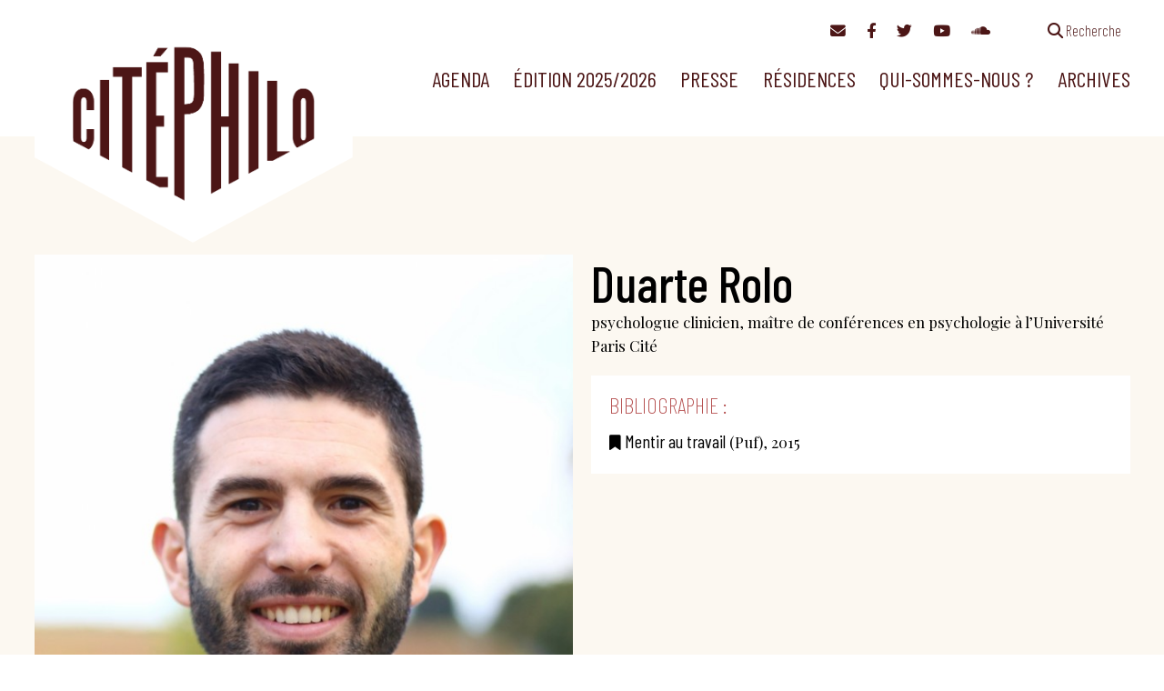

--- FILE ---
content_type: text/html; charset=UTF-8
request_url: https://citephilo.org/intervenants/rolo-duarte/
body_size: 11866
content:
<!doctype html><html lang="fr-FR" ><head><meta charset="UTF-8" /><meta name="viewport" content="width=device-width, initial-scale=1" /><link href="https://citephilo.org/wp-content/cache/autoptimize/css/autoptimize_single_ebf19a7b820e73c830eea258b1b13c55.css" rel="stylesheet"><link href="https://citephilo.org/wp-content/cache/autoptimize/css/autoptimize_single_c414dbc291e26b589fe95d30cab2dac6.css" rel="stylesheet"><link href="https://citephilo.org/wp-content/cache/autoptimize/css/autoptimize_single_9d91672b52968ff0b484197ca014884c.css" rel="stylesheet"><title>Duarte Rolo &#8211; Citéphilo</title><meta name='robots' content='max-image-preview:large' /><link rel='dns-prefetch' href='//fonts.googleapis.com' /><link rel="alternate" title="oEmbed (JSON)" type="application/json+oembed" href="https://citephilo.org/wp-json/oembed/1.0/embed?url=https%3A%2F%2Fcitephilo.org%2Fintervenants%2Frolo-duarte%2F" /><link rel="alternate" title="oEmbed (XML)" type="text/xml+oembed" href="https://citephilo.org/wp-json/oembed/1.0/embed?url=https%3A%2F%2Fcitephilo.org%2Fintervenants%2Frolo-duarte%2F&#038;format=xml" /><style id='wp-img-auto-sizes-contain-inline-css'>img:is([sizes=auto i],[sizes^="auto," i]){contain-intrinsic-size:3000px 1500px}
/*# sourceURL=wp-img-auto-sizes-contain-inline-css */</style><style id='wp-block-library-inline-css'>:root{--wp-block-synced-color:#7a00df;--wp-block-synced-color--rgb:122,0,223;--wp-bound-block-color:var(--wp-block-synced-color);--wp-editor-canvas-background:#ddd;--wp-admin-theme-color:#007cba;--wp-admin-theme-color--rgb:0,124,186;--wp-admin-theme-color-darker-10:#006ba1;--wp-admin-theme-color-darker-10--rgb:0,107,160.5;--wp-admin-theme-color-darker-20:#005a87;--wp-admin-theme-color-darker-20--rgb:0,90,135;--wp-admin-border-width-focus:2px}@media (min-resolution:192dpi){:root{--wp-admin-border-width-focus:1.5px}}.wp-element-button{cursor:pointer}:root .has-very-light-gray-background-color{background-color:#eee}:root .has-very-dark-gray-background-color{background-color:#313131}:root .has-very-light-gray-color{color:#eee}:root .has-very-dark-gray-color{color:#313131}:root .has-vivid-green-cyan-to-vivid-cyan-blue-gradient-background{background:linear-gradient(135deg,#00d084,#0693e3)}:root .has-purple-crush-gradient-background{background:linear-gradient(135deg,#34e2e4,#4721fb 50%,#ab1dfe)}:root .has-hazy-dawn-gradient-background{background:linear-gradient(135deg,#faaca8,#dad0ec)}:root .has-subdued-olive-gradient-background{background:linear-gradient(135deg,#fafae1,#67a671)}:root .has-atomic-cream-gradient-background{background:linear-gradient(135deg,#fdd79a,#004a59)}:root .has-nightshade-gradient-background{background:linear-gradient(135deg,#330968,#31cdcf)}:root .has-midnight-gradient-background{background:linear-gradient(135deg,#020381,#2874fc)}:root{--wp--preset--font-size--normal:16px;--wp--preset--font-size--huge:42px}.has-regular-font-size{font-size:1em}.has-larger-font-size{font-size:2.625em}.has-normal-font-size{font-size:var(--wp--preset--font-size--normal)}.has-huge-font-size{font-size:var(--wp--preset--font-size--huge)}.has-text-align-center{text-align:center}.has-text-align-left{text-align:left}.has-text-align-right{text-align:right}.has-fit-text{white-space:nowrap!important}#end-resizable-editor-section{display:none}.aligncenter{clear:both}.items-justified-left{justify-content:flex-start}.items-justified-center{justify-content:center}.items-justified-right{justify-content:flex-end}.items-justified-space-between{justify-content:space-between}.screen-reader-text{border:0;clip-path:inset(50%);height:1px;margin:-1px;overflow:hidden;padding:0;position:absolute;width:1px;word-wrap:normal!important}.screen-reader-text:focus{background-color:#ddd;clip-path:none;color:#444;display:block;font-size:1em;height:auto;left:5px;line-height:normal;padding:15px 23px 14px;text-decoration:none;top:5px;width:auto;z-index:100000}html :where(.has-border-color){border-style:solid}html :where([style*=border-top-color]){border-top-style:solid}html :where([style*=border-right-color]){border-right-style:solid}html :where([style*=border-bottom-color]){border-bottom-style:solid}html :where([style*=border-left-color]){border-left-style:solid}html :where([style*=border-width]){border-style:solid}html :where([style*=border-top-width]){border-top-style:solid}html :where([style*=border-right-width]){border-right-style:solid}html :where([style*=border-bottom-width]){border-bottom-style:solid}html :where([style*=border-left-width]){border-left-style:solid}html :where(img[class*=wp-image-]){height:auto;max-width:100%}:where(figure){margin:0 0 1em}html :where(.is-position-sticky){--wp-admin--admin-bar--position-offset:var(--wp-admin--admin-bar--height,0px)}@media screen and (max-width:600px){html :where(.is-position-sticky){--wp-admin--admin-bar--position-offset:0px}}

/*# sourceURL=wp-block-library-inline-css */</style><style id='global-styles-inline-css'>:root{--wp--preset--aspect-ratio--square: 1;--wp--preset--aspect-ratio--4-3: 4/3;--wp--preset--aspect-ratio--3-4: 3/4;--wp--preset--aspect-ratio--3-2: 3/2;--wp--preset--aspect-ratio--2-3: 2/3;--wp--preset--aspect-ratio--16-9: 16/9;--wp--preset--aspect-ratio--9-16: 9/16;--wp--preset--color--black: #000000;--wp--preset--color--cyan-bluish-gray: #abb8c3;--wp--preset--color--white: #ffffff;--wp--preset--color--pale-pink: #f78da7;--wp--preset--color--vivid-red: #cf2e2e;--wp--preset--color--luminous-vivid-orange: #ff6900;--wp--preset--color--luminous-vivid-amber: #fcb900;--wp--preset--color--light-green-cyan: #7bdcb5;--wp--preset--color--vivid-green-cyan: #00d084;--wp--preset--color--pale-cyan-blue: #8ed1fc;--wp--preset--color--vivid-cyan-blue: #0693e3;--wp--preset--color--vivid-purple: #9b51e0;--wp--preset--color--foreground: #4c1616;--wp--preset--color--background: #e9b292;--wp--preset--color--primary: #803233;--wp--preset--color--secondary: #b24848;--wp--preset--color--compblue: #1b998b;--wp--preset--color--compgreen: #8ea604;--wp--preset--color--compgrey: #76949f;--wp--preset--color--alerts: #faff70;--wp--preset--gradient--vivid-cyan-blue-to-vivid-purple: linear-gradient(135deg,rgb(6,147,227) 0%,rgb(155,81,224) 100%);--wp--preset--gradient--light-green-cyan-to-vivid-green-cyan: linear-gradient(135deg,rgb(122,220,180) 0%,rgb(0,208,130) 100%);--wp--preset--gradient--luminous-vivid-amber-to-luminous-vivid-orange: linear-gradient(135deg,rgb(252,185,0) 0%,rgb(255,105,0) 100%);--wp--preset--gradient--luminous-vivid-orange-to-vivid-red: linear-gradient(135deg,rgb(255,105,0) 0%,rgb(207,46,46) 100%);--wp--preset--gradient--very-light-gray-to-cyan-bluish-gray: linear-gradient(135deg,rgb(238,238,238) 0%,rgb(169,184,195) 100%);--wp--preset--gradient--cool-to-warm-spectrum: linear-gradient(135deg,rgb(74,234,220) 0%,rgb(151,120,209) 20%,rgb(207,42,186) 40%,rgb(238,44,130) 60%,rgb(251,105,98) 80%,rgb(254,248,76) 100%);--wp--preset--gradient--blush-light-purple: linear-gradient(135deg,rgb(255,206,236) 0%,rgb(152,150,240) 100%);--wp--preset--gradient--blush-bordeaux: linear-gradient(135deg,rgb(254,205,165) 0%,rgb(254,45,45) 50%,rgb(107,0,62) 100%);--wp--preset--gradient--luminous-dusk: linear-gradient(135deg,rgb(255,203,112) 0%,rgb(199,81,192) 50%,rgb(65,88,208) 100%);--wp--preset--gradient--pale-ocean: linear-gradient(135deg,rgb(255,245,203) 0%,rgb(182,227,212) 50%,rgb(51,167,181) 100%);--wp--preset--gradient--electric-grass: linear-gradient(135deg,rgb(202,248,128) 0%,rgb(113,206,126) 100%);--wp--preset--gradient--midnight: linear-gradient(135deg,rgb(2,3,129) 0%,rgb(40,116,252) 100%);--wp--preset--gradient--vertical-secondary-to-tertiary: linear-gradient(to bottom,var(--wp--preset--color--secondary) 0%,var(--wp--preset--color--tertiary) 100%);--wp--preset--gradient--vertical-secondary-to-background: linear-gradient(to bottom,var(--wp--preset--color--secondary) 0%,var(--wp--preset--color--background) 100%);--wp--preset--gradient--vertical-tertiary-to-background: linear-gradient(to bottom,var(--wp--preset--color--tertiary) 0%,var(--wp--preset--color--background) 100%);--wp--preset--gradient--diagonal-primary-to-foreground: linear-gradient(to bottom right,var(--wp--preset--color--primary) 0%,var(--wp--preset--color--foreground) 100%);--wp--preset--gradient--diagonal-secondary-to-background: linear-gradient(to bottom right,var(--wp--preset--color--secondary) 50%,var(--wp--preset--color--background) 50%);--wp--preset--gradient--diagonal-background-to-secondary: linear-gradient(to bottom right,var(--wp--preset--color--background) 50%,var(--wp--preset--color--secondary) 50%);--wp--preset--gradient--diagonal-tertiary-to-background: linear-gradient(to bottom right,var(--wp--preset--color--tertiary) 50%,var(--wp--preset--color--background) 50%);--wp--preset--gradient--diagonal-background-to-tertiary: linear-gradient(to bottom right,var(--wp--preset--color--background) 50%,var(--wp--preset--color--tertiary) 50%);--wp--preset--font-size--small: 1rem;--wp--preset--font-size--medium: 1.125rem;--wp--preset--font-size--large: 1.75rem;--wp--preset--font-size--x-large: clamp(1.75rem, 3vw, 2.25rem);--wp--preset--font-family--barlow: 'Barlow Condensed', sans-serif;--wp--preset--font-family--playfair: 'Playfair Display', serif;--wp--preset--spacing--20: 0.44rem;--wp--preset--spacing--30: 0.67rem;--wp--preset--spacing--40: 1rem;--wp--preset--spacing--50: 1.5rem;--wp--preset--spacing--60: 2.25rem;--wp--preset--spacing--70: 3.38rem;--wp--preset--spacing--80: 5.06rem;--wp--preset--shadow--natural: 6px 6px 9px rgba(0, 0, 0, 0.2);--wp--preset--shadow--deep: 12px 12px 50px rgba(0, 0, 0, 0.4);--wp--preset--shadow--sharp: 6px 6px 0px rgba(0, 0, 0, 0.2);--wp--preset--shadow--outlined: 6px 6px 0px -3px rgb(255, 255, 255), 6px 6px rgb(0, 0, 0);--wp--preset--shadow--crisp: 6px 6px 0px rgb(0, 0, 0);--wp--custom--spacing--small: max(1.25rem, 5vw);--wp--custom--spacing--medium: clamp(2rem, 8vw, calc(4 * var(--wp--style--block-gap)));--wp--custom--spacing--large: clamp(4rem, 10vw, 8rem);--wp--custom--spacing--outer: var(--wp--custom--spacing--small, 1.25rem);--wp--custom--typography--font-size--huge: clamp(2.25rem, 4vw, 2.75rem);--wp--custom--typography--font-size--gigantic: clamp(2.75rem, 6vw, 3.25rem);--wp--custom--typography--font-size--colossal: clamp(3.25rem, 8vw, 6.25rem);--wp--custom--typography--line-height--tiny: 1.15;--wp--custom--typography--line-height--small: 1.2;--wp--custom--typography--line-height--medium: 1.4;--wp--custom--typography--line-height--normal: 1.6;}:root { --wp--style--global--content-size: 850px;--wp--style--global--wide-size: 1200px; }:where(body) { margin: 0; }.wp-site-blocks > .alignleft { float: left; margin-right: 2em; }.wp-site-blocks > .alignright { float: right; margin-left: 2em; }.wp-site-blocks > .aligncenter { justify-content: center; margin-left: auto; margin-right: auto; }:where(.wp-site-blocks) > * { margin-block-start: 1.5rem; margin-block-end: 0; }:where(.wp-site-blocks) > :first-child { margin-block-start: 0; }:where(.wp-site-blocks) > :last-child { margin-block-end: 0; }:root { --wp--style--block-gap: 1.5rem; }:root :where(.is-layout-flow) > :first-child{margin-block-start: 0;}:root :where(.is-layout-flow) > :last-child{margin-block-end: 0;}:root :where(.is-layout-flow) > *{margin-block-start: 1.5rem;margin-block-end: 0;}:root :where(.is-layout-constrained) > :first-child{margin-block-start: 0;}:root :where(.is-layout-constrained) > :last-child{margin-block-end: 0;}:root :where(.is-layout-constrained) > *{margin-block-start: 1.5rem;margin-block-end: 0;}:root :where(.is-layout-flex){gap: 1.5rem;}:root :where(.is-layout-grid){gap: 1.5rem;}.is-layout-flow > .alignleft{float: left;margin-inline-start: 0;margin-inline-end: 2em;}.is-layout-flow > .alignright{float: right;margin-inline-start: 2em;margin-inline-end: 0;}.is-layout-flow > .aligncenter{margin-left: auto !important;margin-right: auto !important;}.is-layout-constrained > .alignleft{float: left;margin-inline-start: 0;margin-inline-end: 2em;}.is-layout-constrained > .alignright{float: right;margin-inline-start: 2em;margin-inline-end: 0;}.is-layout-constrained > .aligncenter{margin-left: auto !important;margin-right: auto !important;}.is-layout-constrained > :where(:not(.alignleft):not(.alignright):not(.alignfull)){max-width: var(--wp--style--global--content-size);margin-left: auto !important;margin-right: auto !important;}.is-layout-constrained > .alignwide{max-width: var(--wp--style--global--wide-size);}body .is-layout-flex{display: flex;}.is-layout-flex{flex-wrap: wrap;align-items: center;}.is-layout-flex > :is(*, div){margin: 0;}body .is-layout-grid{display: grid;}.is-layout-grid > :is(*, div){margin: 0;}body{background-color: var(--wp--preset--color--background);color: var(--wp--preset--color--foreground);font-family: var(--wp--preset--font-family--playfair);font-size: var(--wp--preset--font-size--medium);line-height: var(--wp--custom--typography--line-height--normal);padding-top: 0px;padding-right: 0px;padding-bottom: 0px;padding-left: 0px;}a:where(:not(.wp-element-button)){color: var(--wp--preset--color--foreground);text-decoration: underline;}h1{font-family: var(--wp--preset--font-family--barlow);font-size: var(--wp--custom--typography--font-size--colossal);font-weight: 300;line-height: var(--wp--custom--typography--line-height--tiny);}h2{font-family: var(--wp--preset--font-family--barlow);font-size: var(--wp--custom--typography--font-size--gigantic);font-weight: 300;line-height: var(--wp--custom--typography--line-height--small);}h3{font-family: var(--wp--preset--font-family--barlow);font-size: var(--wp--custom--typography--font-size--huge);font-weight: 300;line-height: var(--wp--custom--typography--line-height--tiny);}h4{font-family: var(--wp--preset--font-family--barlow);font-size: var(--wp--preset--font-size--x-large);font-weight: 300;line-height: var(--wp--custom--typography--line-height--tiny);}h5{font-family: var(--wp--preset--font-family--playfair);font-size: var(--wp--preset--font-size--medium);font-weight: 700;line-height: var(--wp--custom--typography--line-height--normal);text-transform: uppercase;}h6{font-family: var(--wp--preset--font-family--playfair);font-size: var(--wp--preset--font-size--medium);font-weight: 400;line-height: var(--wp--custom--typography--line-height--normal);text-transform: uppercase;}:root :where(.wp-element-button, .wp-block-button__link){background-color: #32373c;border-width: 0;color: #fff;font-family: inherit;font-size: inherit;font-style: inherit;font-weight: inherit;letter-spacing: inherit;line-height: inherit;padding-top: calc(0.667em + 2px);padding-right: calc(1.333em + 2px);padding-bottom: calc(0.667em + 2px);padding-left: calc(1.333em + 2px);text-decoration: none;text-transform: inherit;}.has-black-color{color: var(--wp--preset--color--black) !important;}.has-cyan-bluish-gray-color{color: var(--wp--preset--color--cyan-bluish-gray) !important;}.has-white-color{color: var(--wp--preset--color--white) !important;}.has-pale-pink-color{color: var(--wp--preset--color--pale-pink) !important;}.has-vivid-red-color{color: var(--wp--preset--color--vivid-red) !important;}.has-luminous-vivid-orange-color{color: var(--wp--preset--color--luminous-vivid-orange) !important;}.has-luminous-vivid-amber-color{color: var(--wp--preset--color--luminous-vivid-amber) !important;}.has-light-green-cyan-color{color: var(--wp--preset--color--light-green-cyan) !important;}.has-vivid-green-cyan-color{color: var(--wp--preset--color--vivid-green-cyan) !important;}.has-pale-cyan-blue-color{color: var(--wp--preset--color--pale-cyan-blue) !important;}.has-vivid-cyan-blue-color{color: var(--wp--preset--color--vivid-cyan-blue) !important;}.has-vivid-purple-color{color: var(--wp--preset--color--vivid-purple) !important;}.has-foreground-color{color: var(--wp--preset--color--foreground) !important;}.has-background-color{color: var(--wp--preset--color--background) !important;}.has-primary-color{color: var(--wp--preset--color--primary) !important;}.has-secondary-color{color: var(--wp--preset--color--secondary) !important;}.has-compblue-color{color: var(--wp--preset--color--compblue) !important;}.has-compgreen-color{color: var(--wp--preset--color--compgreen) !important;}.has-compgrey-color{color: var(--wp--preset--color--compgrey) !important;}.has-alerts-color{color: var(--wp--preset--color--alerts) !important;}.has-black-background-color{background-color: var(--wp--preset--color--black) !important;}.has-cyan-bluish-gray-background-color{background-color: var(--wp--preset--color--cyan-bluish-gray) !important;}.has-white-background-color{background-color: var(--wp--preset--color--white) !important;}.has-pale-pink-background-color{background-color: var(--wp--preset--color--pale-pink) !important;}.has-vivid-red-background-color{background-color: var(--wp--preset--color--vivid-red) !important;}.has-luminous-vivid-orange-background-color{background-color: var(--wp--preset--color--luminous-vivid-orange) !important;}.has-luminous-vivid-amber-background-color{background-color: var(--wp--preset--color--luminous-vivid-amber) !important;}.has-light-green-cyan-background-color{background-color: var(--wp--preset--color--light-green-cyan) !important;}.has-vivid-green-cyan-background-color{background-color: var(--wp--preset--color--vivid-green-cyan) !important;}.has-pale-cyan-blue-background-color{background-color: var(--wp--preset--color--pale-cyan-blue) !important;}.has-vivid-cyan-blue-background-color{background-color: var(--wp--preset--color--vivid-cyan-blue) !important;}.has-vivid-purple-background-color{background-color: var(--wp--preset--color--vivid-purple) !important;}.has-foreground-background-color{background-color: var(--wp--preset--color--foreground) !important;}.has-background-background-color{background-color: var(--wp--preset--color--background) !important;}.has-primary-background-color{background-color: var(--wp--preset--color--primary) !important;}.has-secondary-background-color{background-color: var(--wp--preset--color--secondary) !important;}.has-compblue-background-color{background-color: var(--wp--preset--color--compblue) !important;}.has-compgreen-background-color{background-color: var(--wp--preset--color--compgreen) !important;}.has-compgrey-background-color{background-color: var(--wp--preset--color--compgrey) !important;}.has-alerts-background-color{background-color: var(--wp--preset--color--alerts) !important;}.has-black-border-color{border-color: var(--wp--preset--color--black) !important;}.has-cyan-bluish-gray-border-color{border-color: var(--wp--preset--color--cyan-bluish-gray) !important;}.has-white-border-color{border-color: var(--wp--preset--color--white) !important;}.has-pale-pink-border-color{border-color: var(--wp--preset--color--pale-pink) !important;}.has-vivid-red-border-color{border-color: var(--wp--preset--color--vivid-red) !important;}.has-luminous-vivid-orange-border-color{border-color: var(--wp--preset--color--luminous-vivid-orange) !important;}.has-luminous-vivid-amber-border-color{border-color: var(--wp--preset--color--luminous-vivid-amber) !important;}.has-light-green-cyan-border-color{border-color: var(--wp--preset--color--light-green-cyan) !important;}.has-vivid-green-cyan-border-color{border-color: var(--wp--preset--color--vivid-green-cyan) !important;}.has-pale-cyan-blue-border-color{border-color: var(--wp--preset--color--pale-cyan-blue) !important;}.has-vivid-cyan-blue-border-color{border-color: var(--wp--preset--color--vivid-cyan-blue) !important;}.has-vivid-purple-border-color{border-color: var(--wp--preset--color--vivid-purple) !important;}.has-foreground-border-color{border-color: var(--wp--preset--color--foreground) !important;}.has-background-border-color{border-color: var(--wp--preset--color--background) !important;}.has-primary-border-color{border-color: var(--wp--preset--color--primary) !important;}.has-secondary-border-color{border-color: var(--wp--preset--color--secondary) !important;}.has-compblue-border-color{border-color: var(--wp--preset--color--compblue) !important;}.has-compgreen-border-color{border-color: var(--wp--preset--color--compgreen) !important;}.has-compgrey-border-color{border-color: var(--wp--preset--color--compgrey) !important;}.has-alerts-border-color{border-color: var(--wp--preset--color--alerts) !important;}.has-vivid-cyan-blue-to-vivid-purple-gradient-background{background: var(--wp--preset--gradient--vivid-cyan-blue-to-vivid-purple) !important;}.has-light-green-cyan-to-vivid-green-cyan-gradient-background{background: var(--wp--preset--gradient--light-green-cyan-to-vivid-green-cyan) !important;}.has-luminous-vivid-amber-to-luminous-vivid-orange-gradient-background{background: var(--wp--preset--gradient--luminous-vivid-amber-to-luminous-vivid-orange) !important;}.has-luminous-vivid-orange-to-vivid-red-gradient-background{background: var(--wp--preset--gradient--luminous-vivid-orange-to-vivid-red) !important;}.has-very-light-gray-to-cyan-bluish-gray-gradient-background{background: var(--wp--preset--gradient--very-light-gray-to-cyan-bluish-gray) !important;}.has-cool-to-warm-spectrum-gradient-background{background: var(--wp--preset--gradient--cool-to-warm-spectrum) !important;}.has-blush-light-purple-gradient-background{background: var(--wp--preset--gradient--blush-light-purple) !important;}.has-blush-bordeaux-gradient-background{background: var(--wp--preset--gradient--blush-bordeaux) !important;}.has-luminous-dusk-gradient-background{background: var(--wp--preset--gradient--luminous-dusk) !important;}.has-pale-ocean-gradient-background{background: var(--wp--preset--gradient--pale-ocean) !important;}.has-electric-grass-gradient-background{background: var(--wp--preset--gradient--electric-grass) !important;}.has-midnight-gradient-background{background: var(--wp--preset--gradient--midnight) !important;}.has-vertical-secondary-to-tertiary-gradient-background{background: var(--wp--preset--gradient--vertical-secondary-to-tertiary) !important;}.has-vertical-secondary-to-background-gradient-background{background: var(--wp--preset--gradient--vertical-secondary-to-background) !important;}.has-vertical-tertiary-to-background-gradient-background{background: var(--wp--preset--gradient--vertical-tertiary-to-background) !important;}.has-diagonal-primary-to-foreground-gradient-background{background: var(--wp--preset--gradient--diagonal-primary-to-foreground) !important;}.has-diagonal-secondary-to-background-gradient-background{background: var(--wp--preset--gradient--diagonal-secondary-to-background) !important;}.has-diagonal-background-to-secondary-gradient-background{background: var(--wp--preset--gradient--diagonal-background-to-secondary) !important;}.has-diagonal-tertiary-to-background-gradient-background{background: var(--wp--preset--gradient--diagonal-tertiary-to-background) !important;}.has-diagonal-background-to-tertiary-gradient-background{background: var(--wp--preset--gradient--diagonal-background-to-tertiary) !important;}.has-small-font-size{font-size: var(--wp--preset--font-size--small) !important;}.has-medium-font-size{font-size: var(--wp--preset--font-size--medium) !important;}.has-large-font-size{font-size: var(--wp--preset--font-size--large) !important;}.has-x-large-font-size{font-size: var(--wp--preset--font-size--x-large) !important;}.has-barlow-font-family{font-family: var(--wp--preset--font-family--barlow) !important;}.has-playfair-font-family{font-family: var(--wp--preset--font-family--playfair) !important;}
/*# sourceURL=global-styles-inline-css */</style><link rel='stylesheet' id='twenty-twenty-one-custom-color-overrides-css' href='https://citephilo.org/wp-content/themes/twentytwentyone/assets/css/custom-color-overrides.css?ver=1' media='all' /><style id='twenty-twenty-one-custom-color-overrides-inline-css'>:root .editor-styles-wrapper{--global--color-background: #ffffff;--global--color-primary: #000;--global--color-secondary: #000;--button--color-background: #000;--button--color-text-hover: #000;}
/*# sourceURL=twenty-twenty-one-custom-color-overrides-inline-css */</style><link rel='stylesheet' id='contact-form-7-css' href='https://citephilo.org/wp-content/cache/autoptimize/css/autoptimize_single_0e4a098f3f6e3faede64db8b9da80ba2.css?ver=5.7.6' media='all' /><link rel='stylesheet' id='events-manager-css' href='https://citephilo.org/wp-content/plugins/events-manager/includes/css/events-manager.min.css?ver=6.5.2.2' media='all' /><style id='events-manager-inline-css'>body .em { --font-family : inherit; --font-weight : inherit; --font-size : 1em; --line-height : inherit; }
/*# sourceURL=events-manager-inline-css */</style><link rel='stylesheet' id='twenty-twenty-one-print-style-css' href='https://citephilo.org/wp-content/cache/autoptimize/css/autoptimize_single_e8e8832f251be73550f32c605bc94036.css?ver=1' media='print' /><link rel='stylesheet' id='flick-css' href='https://citephilo.org/wp-content/cache/autoptimize/css/autoptimize_single_59118ac5976ba1597f696bbe2deba55f.css?ver=2.0.0' media='all' /><link rel='stylesheet' id='mailchimp_sf_main_css-css' href='https://citephilo.org/wp-content/cache/autoptimize/css/autoptimize_single_8fa844d3e2ca452dee28ce5f1401623e.css?ver=2.0.0' media='all' /><link rel='stylesheet' id='parent-style-css' href='https://citephilo.org/wp-content/cache/autoptimize/css/autoptimize_single_95dc6a2c92b7fec59728a69b4c5bfb8c.css?ver=6.9' media='all' /><link rel='stylesheet' id='style-css' href='https://citephilo.org/wp-content/cache/autoptimize/css/autoptimize_single_436b53741a1e2650cf7af08ca66b7aef.css?ver=6.9' media='all' /><link rel='stylesheet' id='custom-fonts-css' href='https://fonts.googleapis.com/css2?family=Barlow+Condensed:wght@200;400;500&#038;family=Playfair+Display:ital,wght@0,400;0,600;1,400&#038;display=swap' media='all' /> <script src="https://citephilo.org/wp-includes/js/jquery/jquery.min.js?ver=3.7.1" id="jquery-core-js"></script> <script defer src="https://citephilo.org/wp-includes/js/jquery/jquery-migrate.min.js?ver=3.4.1" id="jquery-migrate-js"></script> <script defer src="https://citephilo.org/wp-includes/js/jquery/ui/core.min.js?ver=1.13.3" id="jquery-ui-core-js"></script> <script defer src="https://citephilo.org/wp-includes/js/jquery/ui/mouse.min.js?ver=1.13.3" id="jquery-ui-mouse-js"></script> <script defer src="https://citephilo.org/wp-includes/js/jquery/ui/sortable.min.js?ver=1.13.3" id="jquery-ui-sortable-js"></script> <script defer src="https://citephilo.org/wp-includes/js/jquery/ui/datepicker.min.js?ver=1.13.3" id="jquery-ui-datepicker-js"></script> <script defer id="jquery-ui-datepicker-js-after" src="[data-uri]"></script> <script defer src="https://citephilo.org/wp-includes/js/jquery/ui/resizable.min.js?ver=1.13.3" id="jquery-ui-resizable-js"></script> <script defer src="https://citephilo.org/wp-includes/js/jquery/ui/draggable.min.js?ver=1.13.3" id="jquery-ui-draggable-js"></script> <script defer src="https://citephilo.org/wp-includes/js/jquery/ui/controlgroup.min.js?ver=1.13.3" id="jquery-ui-controlgroup-js"></script> <script defer src="https://citephilo.org/wp-includes/js/jquery/ui/checkboxradio.min.js?ver=1.13.3" id="jquery-ui-checkboxradio-js"></script> <script defer src="https://citephilo.org/wp-includes/js/jquery/ui/button.min.js?ver=1.13.3" id="jquery-ui-button-js"></script> <script defer src="https://citephilo.org/wp-includes/js/jquery/ui/dialog.min.js?ver=1.13.3" id="jquery-ui-dialog-js"></script> <script defer id="events-manager-js-extra" src="[data-uri]"></script> <script defer src="https://citephilo.org/wp-content/cache/autoptimize/js/autoptimize_single_62c90a66b978f28ec49817a5d8a658a1.js?ver=6.5.2.2" id="events-manager-js"></script> <script defer src="https://citephilo.org/wp-content/cache/autoptimize/js/autoptimize_single_207b5636345357bb3674978427292bed.js?ver=6.5.2.2" id="em-flatpickr-localization-js"></script> <script defer id="twenty-twenty-one-ie11-polyfills-js-after">( Element.prototype.matches && Element.prototype.closest && window.NodeList && NodeList.prototype.forEach ) || document.write( '<script defer src="https://citephilo.org/wp-content/cache/autoptimize/js/autoptimize_single_a32ca91d60e1f56ebb9c3a93a5f1ff30.js?ver=1"></scr' + 'ipt>' );
//# sourceURL=twenty-twenty-one-ie11-polyfills-js-after</script> <script src="https://citephilo.org/wp-content/cache/autoptimize/js/autoptimize_single_e860542c942df515c72285b9a9f98b09.js?ver=1" id="twenty-twenty-one-primary-navigation-script-js" defer data-wp-strategy="defer"></script> <link rel="https://api.w.org/" href="https://citephilo.org/wp-json/" /><link rel="canonical" href="https://citephilo.org/intervenants/rolo-duarte/" /><link rel='shortlink' href='https://citephilo.org/?p=3532' /><style id="custom-background-css">body.custom-background { background-color: #ffffff; }</style><link rel="apple-touch-icon" sizes="180x180" href="/apple-touch-icon.png"><link rel="icon" type="image/png" sizes="32x32" href="/favicon-32x32.png"><link rel="icon" type="image/png" sizes="16x16" href="/favicon-16x16.png"><link rel="manifest" href="/site.webmanifest"><link rel="mask-icon" href="/safari-pinned-tab.svg" color="#e9b292"><meta name="msapplication-TileColor" content="#e9b292"><meta name="theme-color" content="#e9b292"></head><body class="wp-singular intervenant-template-default single single-intervenant postid-3532 custom-background wp-custom-logo wp-embed-responsive wp-theme-twentytwentyone wp-child-theme-citephilo is-light-theme has-background-white no-js singular has-main-navigation"><div id="page" class="site"> <a class="skip-link screen-reader-text" href="#content">Aller au contenu</a><nav id="access-navigation" class="access-navigation" aria-label="Navigation complémentaire"><div class="alignwide"> <a href="#mc_mv_EMAIL" class="newsletter"><i class="fa-solid fa-envelope"></i></a> <a href="https://www.facebook.com/communicationcitephilo/"><i class="fa-brands fa-facebook-f"></i></a> <a href="https://www.twitter.com/citephilo/"><i class="fa-brands fa-twitter"></i></a> <a href="https://www.youtube.com/channel/UCw0nwrUt7zPnWbMgyXVhlCw"><i class="fa-brands fa-youtube"></i></a> <a href="https://soundcloud.com/user-946726599"><i class="fa-brands fa-soundcloud"></i></a> <a href="#" class="search search-link separated"><i class="fa-solid fa-magnifying-glass"></i><span> Recherche</span></a><form role="search" method="get" class="modal-search-form" style="display: none;" action="https://citephilo.org"> <input type="hidden" value="1935" name="wpessid" /> <input type="text" size="25" id="s" name="s" value=""> <button type="submit" name="searchsubmit" id="searchsubmit"><i class="fa-solid fa-search"></i></button><div class="filters"><a href="/recherche"><i class="fa-solid fa-filter"></i> plus de critères </a></div></form></div></nav><header id="masthead" class="site-header has-menu"><div class="site-branding"><div class="site-logo"><a href="https://citephilo.org"><img src="https://citephilo.org/wp-content/themes/citephilo/images/citephilo-banner.png" alt="Citéphilo | Temps de réflexion philosophique" class="custom-logo" /></a></div></div><nav id="site-navigation" class="primary-navigation" aria-label="Menu principal"><div class="menu-button-container"> <button id="primary-mobile-menu" class="button" aria-controls="primary-menu-list" aria-expanded="false"> <span class="dropdown-icon open"><i class="fa-solid fa-bars"></i></span> <span class="dropdown-icon close"><i class="fa-solid fa-xmark"></i></span> </button></div><div class="primary-menu-container"><ul id="primary-menu-list" class="menu-wrapper"><li id="menu-item-1831" class="menu-item menu-item-type-post_type menu-item-object-page menu-item-1831"><a href="https://citephilo.org/agenda/">Agenda</a></li><li id="menu-item-8658" class="menu-item menu-item-type-post_type menu-item-object-page menu-item-has-children menu-item-8658"><a href="https://citephilo.org/edition-2025-2026/">Édition 2025/2026</a><button class="sub-menu-toggle" aria-expanded="false" onClick="twentytwentyoneExpandSubMenu(this)"><span class="icon-plus"><svg class="svg-icon" width="18" height="18" aria-hidden="true" role="img" focusable="false" viewBox="0 0 24 24" fill="none" xmlns="http://www.w3.org/2000/svg"><path fill-rule="evenodd" clip-rule="evenodd" d="M18 11.2h-5.2V6h-1.6v5.2H6v1.6h5.2V18h1.6v-5.2H18z" fill="currentColor"/></svg></span><span class="icon-minus"><svg class="svg-icon" width="18" height="18" aria-hidden="true" role="img" focusable="false" viewBox="0 0 24 24" fill="none" xmlns="http://www.w3.org/2000/svg"><path fill-rule="evenodd" clip-rule="evenodd" d="M6 11h12v2H6z" fill="currentColor"/></svg></span><span class="screen-reader-text">Ouvrir le menu</span></button><ul class="sub-menu"><li id="menu-item-8880" class="menu-item menu-item-type-post_type menu-item-object-page menu-item-8880"><a href="https://citephilo.org/edition-2025-2026/">Infos et programme</a></li><li id="menu-item-8879" class="menu-item menu-item-type-custom menu-item-object-custom menu-item-8879"><a href="https://citephilo.org/wp-content/uploads/2025/10/programme-citephilo-25-26.pdf">Télécharger le programme en PDF</a></li></ul></li><li id="menu-item-1832" class="menu-item menu-item-type-post_type menu-item-object-page menu-item-has-children menu-item-1832"><a href="https://citephilo.org/presse/">Presse</a><button class="sub-menu-toggle" aria-expanded="false" onClick="twentytwentyoneExpandSubMenu(this)"><span class="icon-plus"><svg class="svg-icon" width="18" height="18" aria-hidden="true" role="img" focusable="false" viewBox="0 0 24 24" fill="none" xmlns="http://www.w3.org/2000/svg"><path fill-rule="evenodd" clip-rule="evenodd" d="M18 11.2h-5.2V6h-1.6v5.2H6v1.6h5.2V18h1.6v-5.2H18z" fill="currentColor"/></svg></span><span class="icon-minus"><svg class="svg-icon" width="18" height="18" aria-hidden="true" role="img" focusable="false" viewBox="0 0 24 24" fill="none" xmlns="http://www.w3.org/2000/svg"><path fill-rule="evenodd" clip-rule="evenodd" d="M6 11h12v2H6z" fill="currentColor"/></svg></span><span class="screen-reader-text">Ouvrir le menu</span></button><ul class="sub-menu"><li id="menu-item-2160" class="menu-item menu-item-type-post_type menu-item-object-page menu-item-2160"><a href="https://citephilo.org/presse/dossier-de-presse/">Communiqué de presse</a></li><li id="menu-item-2161" class="menu-item menu-item-type-post_type menu-item-object-page menu-item-2161"><a href="https://citephilo.org/presse/le-journal-des-etudiants/">Le journal des étudiants</a></li></ul></li><li id="menu-item-1830" class="menu-item menu-item-type-post_type menu-item-object-page menu-item-1830"><a href="https://citephilo.org/residence/">Résidences</a></li><li id="menu-item-1829" class="menu-item menu-item-type-post_type menu-item-object-page menu-item-has-children menu-item-1829"><a href="https://citephilo.org/qui-sommes-nous/">Qui-sommes-nous ?</a><button class="sub-menu-toggle" aria-expanded="false" onClick="twentytwentyoneExpandSubMenu(this)"><span class="icon-plus"><svg class="svg-icon" width="18" height="18" aria-hidden="true" role="img" focusable="false" viewBox="0 0 24 24" fill="none" xmlns="http://www.w3.org/2000/svg"><path fill-rule="evenodd" clip-rule="evenodd" d="M18 11.2h-5.2V6h-1.6v5.2H6v1.6h5.2V18h1.6v-5.2H18z" fill="currentColor"/></svg></span><span class="icon-minus"><svg class="svg-icon" width="18" height="18" aria-hidden="true" role="img" focusable="false" viewBox="0 0 24 24" fill="none" xmlns="http://www.w3.org/2000/svg"><path fill-rule="evenodd" clip-rule="evenodd" d="M6 11h12v2H6z" fill="currentColor"/></svg></span><span class="screen-reader-text">Ouvrir le menu</span></button><ul class="sub-menu"><li id="menu-item-1872" class="menu-item menu-item-type-post_type menu-item-object-page menu-item-1872"><a href="https://citephilo.org/qui-sommes-nous/presentation-et-historique/">Présentation et historique</a></li><li id="menu-item-2234" class="menu-item menu-item-type-post_type menu-item-object-page menu-item-2234"><a href="https://citephilo.org/qui-sommes-nous/partenariats/">Partenariats</a></li><li id="menu-item-1931" class="menu-item menu-item-type-post_type menu-item-object-page menu-item-1931"><a href="https://citephilo.org/qui-sommes-nous/nous-contacter/">Nous contacter</a></li></ul></li><li id="menu-item-1828" class="menu-item menu-item-type-post_type menu-item-object-page menu-item-has-children menu-item-1828"><a href="https://citephilo.org/archives/">Archives</a><button class="sub-menu-toggle" aria-expanded="false" onClick="twentytwentyoneExpandSubMenu(this)"><span class="icon-plus"><svg class="svg-icon" width="18" height="18" aria-hidden="true" role="img" focusable="false" viewBox="0 0 24 24" fill="none" xmlns="http://www.w3.org/2000/svg"><path fill-rule="evenodd" clip-rule="evenodd" d="M18 11.2h-5.2V6h-1.6v5.2H6v1.6h5.2V18h1.6v-5.2H18z" fill="currentColor"/></svg></span><span class="icon-minus"><svg class="svg-icon" width="18" height="18" aria-hidden="true" role="img" focusable="false" viewBox="0 0 24 24" fill="none" xmlns="http://www.w3.org/2000/svg"><path fill-rule="evenodd" clip-rule="evenodd" d="M6 11h12v2H6z" fill="currentColor"/></svg></span><span class="screen-reader-text">Ouvrir le menu</span></button><ul class="sub-menu"><li id="menu-item-2712" class="menu-item menu-item-type-post_type menu-item-object-page menu-item-2712"><a href="https://citephilo.org/archives/revoir-ledition-en-cours/">Réécouter l’édition en cours</a></li><li id="menu-item-1870" class="menu-item menu-item-type-post_type menu-item-object-page menu-item-has-children menu-item-1870"><a href="https://citephilo.org/archives/anciennes-editions/">Anciennes éditions</a><ul class="sub-menu"><li id="menu-item-8519" class="menu-item menu-item-type-post_type menu-item-object-page menu-item-8519"><a href="https://citephilo.org/archives/anciennes-editions/edition-2024-2025/">Édition 2024</a></li><li id="menu-item-4882" class="menu-item menu-item-type-post_type menu-item-object-page menu-item-4882"><a href="https://citephilo.org/archives/anciennes-editions/edition-2023-2024/">Édition 2023</a></li><li id="menu-item-3409" class="menu-item menu-item-type-post_type menu-item-object-page menu-item-3409"><a href="https://citephilo.org/archives/anciennes-editions/edition-2022/">Édition 2022</a></li><li id="menu-item-1871" class="menu-item menu-item-type-post_type menu-item-object-page menu-item-1871"><a href="https://citephilo.org/archives/anciennes-editions/edition-2021/">Édition 2021</a></li><li id="menu-item-1987" class="menu-item menu-item-type-post_type menu-item-object-page menu-item-1987"><a href="https://citephilo.org/archives/anciennes-editions/edition-2020/">Édition 2020</a></li><li id="menu-item-1979" class="menu-item menu-item-type-post_type menu-item-object-page menu-item-1979"><a href="https://citephilo.org/archives/anciennes-editions/edition-2019/">Édition 2019</a></li><li id="menu-item-1978" class="menu-item menu-item-type-post_type menu-item-object-page menu-item-1978"><a href="https://citephilo.org/archives/anciennes-editions/edition-2018/">Édition 2018</a></li><li id="menu-item-1977" class="menu-item menu-item-type-post_type menu-item-object-page menu-item-1977"><a href="https://citephilo.org/archives/anciennes-editions/edition-2017/">Édition 2017</a></li><li id="menu-item-1976" class="menu-item menu-item-type-post_type menu-item-object-page menu-item-1976"><a href="https://citephilo.org/archives/anciennes-editions/edition-2016/">Édition 2016</a></li><li id="menu-item-2020" class="menu-item menu-item-type-post_type menu-item-object-page menu-item-2020"><a href="https://citephilo.org/archives/anciennes-editions/edition-2015/">Édition 2015</a></li><li id="menu-item-2021" class="menu-item menu-item-type-post_type menu-item-object-page menu-item-2021"><a href="https://citephilo.org/archives/anciennes-editions/edition-2014/">Édition 2014</a></li><li id="menu-item-2022" class="menu-item menu-item-type-post_type menu-item-object-page menu-item-2022"><a href="https://citephilo.org/archives/anciennes-editions/edition-2013/">Édition 2013</a></li><li id="menu-item-2023" class="menu-item menu-item-type-post_type menu-item-object-page menu-item-2023"><a href="https://citephilo.org/archives/anciennes-editions/edition-2012/">Édition 2012</a></li></ul></li><li id="menu-item-1881" class="menu-item menu-item-type-taxonomy menu-item-object-category menu-item-1881"><a href="https://citephilo.org/category/hommage/">Hommage</a></li></ul></li></ul></div></nav></header><div id="content" class="site-content"><div id="primary" class="content-area"><main id="main" class="site-main"><div class="alignwide intervenant post-3532 type-intervenant status-publish hentry entry" id="post-3532"><div id="portrait"> <img src="https://logistique.citephilo.org/api/uploads/images/persons/w640/989.jpg" alt="Duarte Rolo" class="avatar"></div><div class="bio"><h1>Duarte Rolo</h1><div class="texte"><p>psychologue clinicien, maître de conférences en psychologie à l’Université Paris Cité</p></div><div class="bibliographie card"><h4 class="biblio-title">Bibliographie :</h4><ul class="biblio"><li class="book"><i class="fa-solid fa-bookmark"></i> <a href="https://www.libr-aire.fr/livre/9782130635314" target="_blank"><span class="title">Mentir au travail</span></a> (Puf), 2015</li></ul></div></div></div><div class="aligncenter"><span class="nbresult">1 conférence liée à cet intervenant</span></div><section class="block conferences archives"><div class="alignwide"><div class="events"><div class="event item past" itemscope itemtype="https://schema.org/Event"><div class="details"><div class="top"><div class="terms"> <span class="event-cat edition">Citéphilo 2023</span> <a href="https://citephilo.org/evenements/categories/theme-10/" class="event-cat category">Thème</a> <a href="https://citephilo.org/evenements/tags/democratie/" class="event-cat tag">démocratie</a><a href="https://citephilo.org/evenements/tags/sujet/" class="event-cat tag">sujet</a><a href="https://citephilo.org/evenements/tags/theorie-critique/" class="event-cat tag">théorie critique</a><a href="https://citephilo.org/evenements/tags/travail/" class="event-cat tag">travail</a></div> <a class="recordings" href="https://citephilo.org/evenements/le-sujet-du-travail-theorie-critique-psychanalyse-et-politique-pur/"> <span class="recorded audio"><i class="fa-solid fa-microphone"></i></span> </a></div><h3 class="title" itemprop="name"><a href="https://citephilo.org/evenements/le-sujet-du-travail-theorie-critique-psychanalyse-et-politique-pur/">Le sujet du travail. Théorie critique, psychanalyse et politique  (PUR)</a></h3><div class="notes"> Que fait le travail aux subjectivités ? Pour répondre à cette question et pour proposer une approche novatrice et...</div><div class="date-lieu"> <span class="date"> <span itemprop="startDate">dimanche 12 novembre 2023</span> </span> <span class="location" itemprop="location" itemscope itemtype="https://schema.org/Place"> <span class="place" itemprop="name">Auditorium du Palais des Beaux-Arts</span> <span itemprop="address" itemscope itemtype="https://schema.org/PostalAddress"> <span class="town" itemprop="addressLocality">Lille</span></span> </span></div><div class="intervenants" ><figure class="avatar" title="Katia Genel"><a href="https://citephilo.org/intervenants/katia-genel/"><div class="avatar" style="background-image:url(https://logistique.citephilo.org/api/uploads/images/persons/w250/860.jpg)" itemprop="image" content="https://logistique.citephilo.org/api/uploads/images/persons/w250/860.jpg"></div> </a></figure><figure class="avatar" title="Alexis Cukier"><a href="https://citephilo.org/intervenants/alexis-cukier/"><div class="avatar" style="background-image:url(https://logistique.citephilo.org/api/uploads/images/persons/w250/988.jpg)" itemprop="image" content="https://logistique.citephilo.org/api/uploads/images/persons/w250/988.jpg"></div> </a></figure><figure class="avatar" title="Duarte Rolo"><a href="https://citephilo.org/intervenants/rolo-duarte/"><div class="avatar" style="background-image:url(https://logistique.citephilo.org/api/uploads/images/persons/w250/989.jpg)" itemprop="image" content="https://logistique.citephilo.org/api/uploads/images/persons/w250/989.jpg"></div> </a></figure></div></div></div></div></div></section></main></div></div><div class="footer-container"><footer id="colophon" class="site-footer"><div class="site-info"><div class="site-name"><div class="site-logo"><a href="https://citephilo.org/" class="custom-logo-link" rel="home"><img width="451" height="298" src="https://citephilo.org/wp-content/uploads/2022/06/citephilo-logo.png" class="custom-logo" alt="Citéphilo" decoding="async" fetchpriority="high" srcset="https://citephilo.org/wp-content/uploads/2022/06/citephilo-logo.png 451w, https://citephilo.org/wp-content/uploads/2022/06/citephilo-logo-300x198.png 300w" sizes="(max-width: 451px) 100vw, 451px" /></a></div></div></div><nav aria-label="Footer menu" class="footer-navigation"><ul class="footer-navigation-wrapper"><li class="menu-item menu-item-type-post_type menu-item-object-page menu-item-1831"><a href="https://citephilo.org/agenda/"><span>Agenda</span></a></li><li class="menu-item menu-item-type-post_type menu-item-object-page menu-item-has-children menu-item-8658"><a href="https://citephilo.org/edition-2025-2026/"><span>Édition 2025/2026</span></a><button class="sub-menu-toggle" aria-expanded="false" onClick="twentytwentyoneExpandSubMenu(this)"><span class="icon-plus"><svg class="svg-icon" width="18" height="18" aria-hidden="true" role="img" focusable="false" viewBox="0 0 24 24" fill="none" xmlns="http://www.w3.org/2000/svg"><path fill-rule="evenodd" clip-rule="evenodd" d="M18 11.2h-5.2V6h-1.6v5.2H6v1.6h5.2V18h1.6v-5.2H18z" fill="currentColor"/></svg></span><span class="icon-minus"><svg class="svg-icon" width="18" height="18" aria-hidden="true" role="img" focusable="false" viewBox="0 0 24 24" fill="none" xmlns="http://www.w3.org/2000/svg"><path fill-rule="evenodd" clip-rule="evenodd" d="M6 11h12v2H6z" fill="currentColor"/></svg></span><span class="screen-reader-text">Ouvrir le menu</span></button><ul class="sub-menu"><li class="menu-item menu-item-type-post_type menu-item-object-page menu-item-8880"><a href="https://citephilo.org/edition-2025-2026/"><span>Infos et programme</span></a></li><li class="menu-item menu-item-type-custom menu-item-object-custom menu-item-8879"><a href="https://citephilo.org/wp-content/uploads/2025/10/programme-citephilo-25-26.pdf"><span>Télécharger le programme en PDF</span></a></li></ul></li><li class="menu-item menu-item-type-post_type menu-item-object-page menu-item-has-children menu-item-1832"><a href="https://citephilo.org/presse/"><span>Presse</span></a><button class="sub-menu-toggle" aria-expanded="false" onClick="twentytwentyoneExpandSubMenu(this)"><span class="icon-plus"><svg class="svg-icon" width="18" height="18" aria-hidden="true" role="img" focusable="false" viewBox="0 0 24 24" fill="none" xmlns="http://www.w3.org/2000/svg"><path fill-rule="evenodd" clip-rule="evenodd" d="M18 11.2h-5.2V6h-1.6v5.2H6v1.6h5.2V18h1.6v-5.2H18z" fill="currentColor"/></svg></span><span class="icon-minus"><svg class="svg-icon" width="18" height="18" aria-hidden="true" role="img" focusable="false" viewBox="0 0 24 24" fill="none" xmlns="http://www.w3.org/2000/svg"><path fill-rule="evenodd" clip-rule="evenodd" d="M6 11h12v2H6z" fill="currentColor"/></svg></span><span class="screen-reader-text">Ouvrir le menu</span></button><ul class="sub-menu"><li class="menu-item menu-item-type-post_type menu-item-object-page menu-item-2160"><a href="https://citephilo.org/presse/dossier-de-presse/"><span>Communiqué de presse</span></a></li><li class="menu-item menu-item-type-post_type menu-item-object-page menu-item-2161"><a href="https://citephilo.org/presse/le-journal-des-etudiants/"><span>Le journal des étudiants</span></a></li></ul></li><li class="menu-item menu-item-type-post_type menu-item-object-page menu-item-1830"><a href="https://citephilo.org/residence/"><span>Résidences</span></a></li><li class="menu-item menu-item-type-post_type menu-item-object-page menu-item-has-children menu-item-1829"><a href="https://citephilo.org/qui-sommes-nous/"><span>Qui-sommes-nous ?</span></a><button class="sub-menu-toggle" aria-expanded="false" onClick="twentytwentyoneExpandSubMenu(this)"><span class="icon-plus"><svg class="svg-icon" width="18" height="18" aria-hidden="true" role="img" focusable="false" viewBox="0 0 24 24" fill="none" xmlns="http://www.w3.org/2000/svg"><path fill-rule="evenodd" clip-rule="evenodd" d="M18 11.2h-5.2V6h-1.6v5.2H6v1.6h5.2V18h1.6v-5.2H18z" fill="currentColor"/></svg></span><span class="icon-minus"><svg class="svg-icon" width="18" height="18" aria-hidden="true" role="img" focusable="false" viewBox="0 0 24 24" fill="none" xmlns="http://www.w3.org/2000/svg"><path fill-rule="evenodd" clip-rule="evenodd" d="M6 11h12v2H6z" fill="currentColor"/></svg></span><span class="screen-reader-text">Ouvrir le menu</span></button><ul class="sub-menu"><li class="menu-item menu-item-type-post_type menu-item-object-page menu-item-1872"><a href="https://citephilo.org/qui-sommes-nous/presentation-et-historique/"><span>Présentation et historique</span></a></li><li class="menu-item menu-item-type-post_type menu-item-object-page menu-item-2234"><a href="https://citephilo.org/qui-sommes-nous/partenariats/"><span>Partenariats</span></a></li><li class="menu-item menu-item-type-post_type menu-item-object-page menu-item-1931"><a href="https://citephilo.org/qui-sommes-nous/nous-contacter/"><span>Nous contacter</span></a></li></ul></li><li class="menu-item menu-item-type-post_type menu-item-object-page menu-item-has-children menu-item-1828"><a href="https://citephilo.org/archives/"><span>Archives</span></a><button class="sub-menu-toggle" aria-expanded="false" onClick="twentytwentyoneExpandSubMenu(this)"><span class="icon-plus"><svg class="svg-icon" width="18" height="18" aria-hidden="true" role="img" focusable="false" viewBox="0 0 24 24" fill="none" xmlns="http://www.w3.org/2000/svg"><path fill-rule="evenodd" clip-rule="evenodd" d="M18 11.2h-5.2V6h-1.6v5.2H6v1.6h5.2V18h1.6v-5.2H18z" fill="currentColor"/></svg></span><span class="icon-minus"><svg class="svg-icon" width="18" height="18" aria-hidden="true" role="img" focusable="false" viewBox="0 0 24 24" fill="none" xmlns="http://www.w3.org/2000/svg"><path fill-rule="evenodd" clip-rule="evenodd" d="M6 11h12v2H6z" fill="currentColor"/></svg></span><span class="screen-reader-text">Ouvrir le menu</span></button><ul class="sub-menu"><li class="menu-item menu-item-type-post_type menu-item-object-page menu-item-2712"><a href="https://citephilo.org/archives/revoir-ledition-en-cours/"><span>Réécouter l’édition en cours</span></a></li><li class="menu-item menu-item-type-post_type menu-item-object-page menu-item-1870"><a href="https://citephilo.org/archives/anciennes-editions/"><span>Anciennes éditions</span></a></li><li class="menu-item menu-item-type-taxonomy menu-item-object-category menu-item-1881"><a href="https://citephilo.org/category/hommage/"><span>Hommage</span></a></li></ul></li></ul></nav><div class="footerlinks"><form role="search" method="get" class="search-form" action="https://citephilo.org"> <input type="hidden" value="1935" name="wpessid" /> <input type="text" size="25" placeholder="Rechercher" id="s" name="s" value=""> <button type="submit" name="searchsubmit" id="searchsubmit"><i class="fa-solid fa-search"></i></button></form><div id="mailchimp_signup" class="bottom"><form method="post" action="#mc_signup" id="mc_signup_form"> <input type="hidden" id="mc_submit_type" name="mc_submit_type" value="html" /> <input type="hidden" name="mcsf_action" value="mc_submit_signup_form" /> <input type="hidden" id="_mc_submit_signup_form_nonce" name="_mc_submit_signup_form_nonce" value="d8ccac44d2" /> <input type="hidden" name="email_type" id="email_type" value="html"><div class="mc_form_inside"><div class="mc_merge_var"> <input type="text" size="25" placeholder="Inscription newsletter" name="mc_mv_EMAIL" id="mc_mv_EMAIL"/> <button type="submit" name="mc_signup_submit" id="mc_signup_submit"><i class="fa-solid fa-envelope"></i></button></div><div class="updated" id="mc_message"></div></div></form></div><div class="social"> <a href="https://www.facebook.com/communicationcitephilo/"><i class="fa-brands fa-facebook-f"></i></a> <a href="https://www.twitter.com/citephilo/"><i class="fa-brands fa-twitter"></i></a> <a href="https://www.youtube.com/channel/UCw0nwrUt7zPnWbMgyXVhlCw"><i class="fa-brands fa-youtube"></i></a> <a href="https://soundcloud.com/user-946726599"><i class="fa-brands fa-soundcloud"></i></a></div><div class="financeurs"> <a href="https://www.culture.gouv.fr/Regions/Drac-Hauts-de-France" ><img src="https://citephilo.org/wp-content/themes/citephilo/images/logos/DRAChdf.svg" /></a> <a href="https://centrenationaldulivre.fr/" ><img src="https://citephilo.org/wp-content/themes/citephilo/images/logos/CNL.svg" /></a> <a href="https://www.hautsdefrance.fr/" ><img src="https://citephilo.org/wp-content/themes/citephilo/images/logos/HDF.svg" /></a> <a href="https://www.lillemetropole.fr/" ><img src="https://citephilo.org/wp-content/themes/citephilo/images/logos/MEL.svg" /></a> <a href="https://www.lille.fr/" ><img src="https://citephilo.org/wp-content/themes/citephilo/images/logos/Lille.svg" /></a> <a href="https://www.univ-lille.fr/" ><img src="https://citephilo.org/wp-content/themes/citephilo/images/logos/ULille.svg" /></a></div></div></footer></div></div> <script type="speculationrules">{"prefetch":[{"source":"document","where":{"and":[{"href_matches":"/*"},{"not":{"href_matches":["/wp-*.php","/wp-admin/*","/wp-content/uploads/*","/wp-content/*","/wp-content/plugins/*","/wp-content/themes/citephilo/*","/wp-content/themes/twentytwentyone/*","/*\\?(.+)"]}},{"not":{"selector_matches":"a[rel~=\"nofollow\"]"}},{"not":{"selector_matches":".no-prefetch, .no-prefetch a"}}]},"eagerness":"conservative"}]}</script> <script defer src="[data-uri]"></script> <script defer src="[data-uri]"></script> <script defer src="https://citephilo.org/wp-content/cache/autoptimize/js/autoptimize_single_7be65ac27024c7b5686f9d7c49690799.js?ver=5.7.6" id="swv-js"></script> <script defer id="contact-form-7-js-extra" src="[data-uri]"></script> <script defer src="https://citephilo.org/wp-content/cache/autoptimize/js/autoptimize_single_5bc2b1fa970f9cecb3c30c0c92c98271.js?ver=5.7.6" id="contact-form-7-js"></script> <script defer src="https://citephilo.org/wp-content/cache/autoptimize/js/autoptimize_single_75d7822d25873fd727beecf0744affa4.js?ver=1" id="twenty-twenty-one-responsive-embeds-script-js"></script> <script defer src="https://citephilo.org/wp-includes/js/jquery/jquery.form.min.js?ver=4.3.0" id="jquery-form-js"></script> <script defer id="mailchimp_sf_main_js-js-extra" src="[data-uri]"></script> <script defer src="https://citephilo.org/wp-content/cache/autoptimize/js/autoptimize_single_4dc6fc1c3113cbbeebd9d0aacb7ed2a8.js?ver=2.0.0" id="mailchimp_sf_main_js-js"></script> <script defer src="https://www.google.com/recaptcha/api.js?render=6LfdaRQiAAAAAEIDy_XcEVwKic8BDpTtqHQ-B-rk&amp;ver=3.0" id="google-recaptcha-js"></script> <script defer src="https://citephilo.org/wp-includes/js/dist/vendor/wp-polyfill.min.js?ver=3.15.0" id="wp-polyfill-js"></script> <script defer id="wpcf7-recaptcha-js-extra" src="[data-uri]"></script> <script defer src="https://citephilo.org/wp-content/cache/autoptimize/js/autoptimize_single_6a0e8318d42803736d2fafcc12238026.js?ver=5.7.6" id="wpcf7-recaptcha-js"></script> <script defer src="https://citephilo.org/wp-content/cache/autoptimize/js/autoptimize_single_79d39ebda0d8b3ebf73e0982247ffaf9.js?ver=6.9" id="script-js"></script> </body></html>
<!-- Dynamic page generated in 0.162 seconds. -->
<!-- Cached page generated by WP-Super-Cache on 2026-01-21 14:38:46 -->

<!-- super cache -->

--- FILE ---
content_type: text/html; charset=utf-8
request_url: https://www.google.com/recaptcha/api2/anchor?ar=1&k=6LfdaRQiAAAAAEIDy_XcEVwKic8BDpTtqHQ-B-rk&co=aHR0cHM6Ly9jaXRlcGhpbG8ub3JnOjQ0Mw..&hl=en&v=PoyoqOPhxBO7pBk68S4YbpHZ&size=invisible&anchor-ms=20000&execute-ms=30000&cb=rp71wqvf7ipc
body_size: 48564
content:
<!DOCTYPE HTML><html dir="ltr" lang="en"><head><meta http-equiv="Content-Type" content="text/html; charset=UTF-8">
<meta http-equiv="X-UA-Compatible" content="IE=edge">
<title>reCAPTCHA</title>
<style type="text/css">
/* cyrillic-ext */
@font-face {
  font-family: 'Roboto';
  font-style: normal;
  font-weight: 400;
  font-stretch: 100%;
  src: url(//fonts.gstatic.com/s/roboto/v48/KFO7CnqEu92Fr1ME7kSn66aGLdTylUAMa3GUBHMdazTgWw.woff2) format('woff2');
  unicode-range: U+0460-052F, U+1C80-1C8A, U+20B4, U+2DE0-2DFF, U+A640-A69F, U+FE2E-FE2F;
}
/* cyrillic */
@font-face {
  font-family: 'Roboto';
  font-style: normal;
  font-weight: 400;
  font-stretch: 100%;
  src: url(//fonts.gstatic.com/s/roboto/v48/KFO7CnqEu92Fr1ME7kSn66aGLdTylUAMa3iUBHMdazTgWw.woff2) format('woff2');
  unicode-range: U+0301, U+0400-045F, U+0490-0491, U+04B0-04B1, U+2116;
}
/* greek-ext */
@font-face {
  font-family: 'Roboto';
  font-style: normal;
  font-weight: 400;
  font-stretch: 100%;
  src: url(//fonts.gstatic.com/s/roboto/v48/KFO7CnqEu92Fr1ME7kSn66aGLdTylUAMa3CUBHMdazTgWw.woff2) format('woff2');
  unicode-range: U+1F00-1FFF;
}
/* greek */
@font-face {
  font-family: 'Roboto';
  font-style: normal;
  font-weight: 400;
  font-stretch: 100%;
  src: url(//fonts.gstatic.com/s/roboto/v48/KFO7CnqEu92Fr1ME7kSn66aGLdTylUAMa3-UBHMdazTgWw.woff2) format('woff2');
  unicode-range: U+0370-0377, U+037A-037F, U+0384-038A, U+038C, U+038E-03A1, U+03A3-03FF;
}
/* math */
@font-face {
  font-family: 'Roboto';
  font-style: normal;
  font-weight: 400;
  font-stretch: 100%;
  src: url(//fonts.gstatic.com/s/roboto/v48/KFO7CnqEu92Fr1ME7kSn66aGLdTylUAMawCUBHMdazTgWw.woff2) format('woff2');
  unicode-range: U+0302-0303, U+0305, U+0307-0308, U+0310, U+0312, U+0315, U+031A, U+0326-0327, U+032C, U+032F-0330, U+0332-0333, U+0338, U+033A, U+0346, U+034D, U+0391-03A1, U+03A3-03A9, U+03B1-03C9, U+03D1, U+03D5-03D6, U+03F0-03F1, U+03F4-03F5, U+2016-2017, U+2034-2038, U+203C, U+2040, U+2043, U+2047, U+2050, U+2057, U+205F, U+2070-2071, U+2074-208E, U+2090-209C, U+20D0-20DC, U+20E1, U+20E5-20EF, U+2100-2112, U+2114-2115, U+2117-2121, U+2123-214F, U+2190, U+2192, U+2194-21AE, U+21B0-21E5, U+21F1-21F2, U+21F4-2211, U+2213-2214, U+2216-22FF, U+2308-230B, U+2310, U+2319, U+231C-2321, U+2336-237A, U+237C, U+2395, U+239B-23B7, U+23D0, U+23DC-23E1, U+2474-2475, U+25AF, U+25B3, U+25B7, U+25BD, U+25C1, U+25CA, U+25CC, U+25FB, U+266D-266F, U+27C0-27FF, U+2900-2AFF, U+2B0E-2B11, U+2B30-2B4C, U+2BFE, U+3030, U+FF5B, U+FF5D, U+1D400-1D7FF, U+1EE00-1EEFF;
}
/* symbols */
@font-face {
  font-family: 'Roboto';
  font-style: normal;
  font-weight: 400;
  font-stretch: 100%;
  src: url(//fonts.gstatic.com/s/roboto/v48/KFO7CnqEu92Fr1ME7kSn66aGLdTylUAMaxKUBHMdazTgWw.woff2) format('woff2');
  unicode-range: U+0001-000C, U+000E-001F, U+007F-009F, U+20DD-20E0, U+20E2-20E4, U+2150-218F, U+2190, U+2192, U+2194-2199, U+21AF, U+21E6-21F0, U+21F3, U+2218-2219, U+2299, U+22C4-22C6, U+2300-243F, U+2440-244A, U+2460-24FF, U+25A0-27BF, U+2800-28FF, U+2921-2922, U+2981, U+29BF, U+29EB, U+2B00-2BFF, U+4DC0-4DFF, U+FFF9-FFFB, U+10140-1018E, U+10190-1019C, U+101A0, U+101D0-101FD, U+102E0-102FB, U+10E60-10E7E, U+1D2C0-1D2D3, U+1D2E0-1D37F, U+1F000-1F0FF, U+1F100-1F1AD, U+1F1E6-1F1FF, U+1F30D-1F30F, U+1F315, U+1F31C, U+1F31E, U+1F320-1F32C, U+1F336, U+1F378, U+1F37D, U+1F382, U+1F393-1F39F, U+1F3A7-1F3A8, U+1F3AC-1F3AF, U+1F3C2, U+1F3C4-1F3C6, U+1F3CA-1F3CE, U+1F3D4-1F3E0, U+1F3ED, U+1F3F1-1F3F3, U+1F3F5-1F3F7, U+1F408, U+1F415, U+1F41F, U+1F426, U+1F43F, U+1F441-1F442, U+1F444, U+1F446-1F449, U+1F44C-1F44E, U+1F453, U+1F46A, U+1F47D, U+1F4A3, U+1F4B0, U+1F4B3, U+1F4B9, U+1F4BB, U+1F4BF, U+1F4C8-1F4CB, U+1F4D6, U+1F4DA, U+1F4DF, U+1F4E3-1F4E6, U+1F4EA-1F4ED, U+1F4F7, U+1F4F9-1F4FB, U+1F4FD-1F4FE, U+1F503, U+1F507-1F50B, U+1F50D, U+1F512-1F513, U+1F53E-1F54A, U+1F54F-1F5FA, U+1F610, U+1F650-1F67F, U+1F687, U+1F68D, U+1F691, U+1F694, U+1F698, U+1F6AD, U+1F6B2, U+1F6B9-1F6BA, U+1F6BC, U+1F6C6-1F6CF, U+1F6D3-1F6D7, U+1F6E0-1F6EA, U+1F6F0-1F6F3, U+1F6F7-1F6FC, U+1F700-1F7FF, U+1F800-1F80B, U+1F810-1F847, U+1F850-1F859, U+1F860-1F887, U+1F890-1F8AD, U+1F8B0-1F8BB, U+1F8C0-1F8C1, U+1F900-1F90B, U+1F93B, U+1F946, U+1F984, U+1F996, U+1F9E9, U+1FA00-1FA6F, U+1FA70-1FA7C, U+1FA80-1FA89, U+1FA8F-1FAC6, U+1FACE-1FADC, U+1FADF-1FAE9, U+1FAF0-1FAF8, U+1FB00-1FBFF;
}
/* vietnamese */
@font-face {
  font-family: 'Roboto';
  font-style: normal;
  font-weight: 400;
  font-stretch: 100%;
  src: url(//fonts.gstatic.com/s/roboto/v48/KFO7CnqEu92Fr1ME7kSn66aGLdTylUAMa3OUBHMdazTgWw.woff2) format('woff2');
  unicode-range: U+0102-0103, U+0110-0111, U+0128-0129, U+0168-0169, U+01A0-01A1, U+01AF-01B0, U+0300-0301, U+0303-0304, U+0308-0309, U+0323, U+0329, U+1EA0-1EF9, U+20AB;
}
/* latin-ext */
@font-face {
  font-family: 'Roboto';
  font-style: normal;
  font-weight: 400;
  font-stretch: 100%;
  src: url(//fonts.gstatic.com/s/roboto/v48/KFO7CnqEu92Fr1ME7kSn66aGLdTylUAMa3KUBHMdazTgWw.woff2) format('woff2');
  unicode-range: U+0100-02BA, U+02BD-02C5, U+02C7-02CC, U+02CE-02D7, U+02DD-02FF, U+0304, U+0308, U+0329, U+1D00-1DBF, U+1E00-1E9F, U+1EF2-1EFF, U+2020, U+20A0-20AB, U+20AD-20C0, U+2113, U+2C60-2C7F, U+A720-A7FF;
}
/* latin */
@font-face {
  font-family: 'Roboto';
  font-style: normal;
  font-weight: 400;
  font-stretch: 100%;
  src: url(//fonts.gstatic.com/s/roboto/v48/KFO7CnqEu92Fr1ME7kSn66aGLdTylUAMa3yUBHMdazQ.woff2) format('woff2');
  unicode-range: U+0000-00FF, U+0131, U+0152-0153, U+02BB-02BC, U+02C6, U+02DA, U+02DC, U+0304, U+0308, U+0329, U+2000-206F, U+20AC, U+2122, U+2191, U+2193, U+2212, U+2215, U+FEFF, U+FFFD;
}
/* cyrillic-ext */
@font-face {
  font-family: 'Roboto';
  font-style: normal;
  font-weight: 500;
  font-stretch: 100%;
  src: url(//fonts.gstatic.com/s/roboto/v48/KFO7CnqEu92Fr1ME7kSn66aGLdTylUAMa3GUBHMdazTgWw.woff2) format('woff2');
  unicode-range: U+0460-052F, U+1C80-1C8A, U+20B4, U+2DE0-2DFF, U+A640-A69F, U+FE2E-FE2F;
}
/* cyrillic */
@font-face {
  font-family: 'Roboto';
  font-style: normal;
  font-weight: 500;
  font-stretch: 100%;
  src: url(//fonts.gstatic.com/s/roboto/v48/KFO7CnqEu92Fr1ME7kSn66aGLdTylUAMa3iUBHMdazTgWw.woff2) format('woff2');
  unicode-range: U+0301, U+0400-045F, U+0490-0491, U+04B0-04B1, U+2116;
}
/* greek-ext */
@font-face {
  font-family: 'Roboto';
  font-style: normal;
  font-weight: 500;
  font-stretch: 100%;
  src: url(//fonts.gstatic.com/s/roboto/v48/KFO7CnqEu92Fr1ME7kSn66aGLdTylUAMa3CUBHMdazTgWw.woff2) format('woff2');
  unicode-range: U+1F00-1FFF;
}
/* greek */
@font-face {
  font-family: 'Roboto';
  font-style: normal;
  font-weight: 500;
  font-stretch: 100%;
  src: url(//fonts.gstatic.com/s/roboto/v48/KFO7CnqEu92Fr1ME7kSn66aGLdTylUAMa3-UBHMdazTgWw.woff2) format('woff2');
  unicode-range: U+0370-0377, U+037A-037F, U+0384-038A, U+038C, U+038E-03A1, U+03A3-03FF;
}
/* math */
@font-face {
  font-family: 'Roboto';
  font-style: normal;
  font-weight: 500;
  font-stretch: 100%;
  src: url(//fonts.gstatic.com/s/roboto/v48/KFO7CnqEu92Fr1ME7kSn66aGLdTylUAMawCUBHMdazTgWw.woff2) format('woff2');
  unicode-range: U+0302-0303, U+0305, U+0307-0308, U+0310, U+0312, U+0315, U+031A, U+0326-0327, U+032C, U+032F-0330, U+0332-0333, U+0338, U+033A, U+0346, U+034D, U+0391-03A1, U+03A3-03A9, U+03B1-03C9, U+03D1, U+03D5-03D6, U+03F0-03F1, U+03F4-03F5, U+2016-2017, U+2034-2038, U+203C, U+2040, U+2043, U+2047, U+2050, U+2057, U+205F, U+2070-2071, U+2074-208E, U+2090-209C, U+20D0-20DC, U+20E1, U+20E5-20EF, U+2100-2112, U+2114-2115, U+2117-2121, U+2123-214F, U+2190, U+2192, U+2194-21AE, U+21B0-21E5, U+21F1-21F2, U+21F4-2211, U+2213-2214, U+2216-22FF, U+2308-230B, U+2310, U+2319, U+231C-2321, U+2336-237A, U+237C, U+2395, U+239B-23B7, U+23D0, U+23DC-23E1, U+2474-2475, U+25AF, U+25B3, U+25B7, U+25BD, U+25C1, U+25CA, U+25CC, U+25FB, U+266D-266F, U+27C0-27FF, U+2900-2AFF, U+2B0E-2B11, U+2B30-2B4C, U+2BFE, U+3030, U+FF5B, U+FF5D, U+1D400-1D7FF, U+1EE00-1EEFF;
}
/* symbols */
@font-face {
  font-family: 'Roboto';
  font-style: normal;
  font-weight: 500;
  font-stretch: 100%;
  src: url(//fonts.gstatic.com/s/roboto/v48/KFO7CnqEu92Fr1ME7kSn66aGLdTylUAMaxKUBHMdazTgWw.woff2) format('woff2');
  unicode-range: U+0001-000C, U+000E-001F, U+007F-009F, U+20DD-20E0, U+20E2-20E4, U+2150-218F, U+2190, U+2192, U+2194-2199, U+21AF, U+21E6-21F0, U+21F3, U+2218-2219, U+2299, U+22C4-22C6, U+2300-243F, U+2440-244A, U+2460-24FF, U+25A0-27BF, U+2800-28FF, U+2921-2922, U+2981, U+29BF, U+29EB, U+2B00-2BFF, U+4DC0-4DFF, U+FFF9-FFFB, U+10140-1018E, U+10190-1019C, U+101A0, U+101D0-101FD, U+102E0-102FB, U+10E60-10E7E, U+1D2C0-1D2D3, U+1D2E0-1D37F, U+1F000-1F0FF, U+1F100-1F1AD, U+1F1E6-1F1FF, U+1F30D-1F30F, U+1F315, U+1F31C, U+1F31E, U+1F320-1F32C, U+1F336, U+1F378, U+1F37D, U+1F382, U+1F393-1F39F, U+1F3A7-1F3A8, U+1F3AC-1F3AF, U+1F3C2, U+1F3C4-1F3C6, U+1F3CA-1F3CE, U+1F3D4-1F3E0, U+1F3ED, U+1F3F1-1F3F3, U+1F3F5-1F3F7, U+1F408, U+1F415, U+1F41F, U+1F426, U+1F43F, U+1F441-1F442, U+1F444, U+1F446-1F449, U+1F44C-1F44E, U+1F453, U+1F46A, U+1F47D, U+1F4A3, U+1F4B0, U+1F4B3, U+1F4B9, U+1F4BB, U+1F4BF, U+1F4C8-1F4CB, U+1F4D6, U+1F4DA, U+1F4DF, U+1F4E3-1F4E6, U+1F4EA-1F4ED, U+1F4F7, U+1F4F9-1F4FB, U+1F4FD-1F4FE, U+1F503, U+1F507-1F50B, U+1F50D, U+1F512-1F513, U+1F53E-1F54A, U+1F54F-1F5FA, U+1F610, U+1F650-1F67F, U+1F687, U+1F68D, U+1F691, U+1F694, U+1F698, U+1F6AD, U+1F6B2, U+1F6B9-1F6BA, U+1F6BC, U+1F6C6-1F6CF, U+1F6D3-1F6D7, U+1F6E0-1F6EA, U+1F6F0-1F6F3, U+1F6F7-1F6FC, U+1F700-1F7FF, U+1F800-1F80B, U+1F810-1F847, U+1F850-1F859, U+1F860-1F887, U+1F890-1F8AD, U+1F8B0-1F8BB, U+1F8C0-1F8C1, U+1F900-1F90B, U+1F93B, U+1F946, U+1F984, U+1F996, U+1F9E9, U+1FA00-1FA6F, U+1FA70-1FA7C, U+1FA80-1FA89, U+1FA8F-1FAC6, U+1FACE-1FADC, U+1FADF-1FAE9, U+1FAF0-1FAF8, U+1FB00-1FBFF;
}
/* vietnamese */
@font-face {
  font-family: 'Roboto';
  font-style: normal;
  font-weight: 500;
  font-stretch: 100%;
  src: url(//fonts.gstatic.com/s/roboto/v48/KFO7CnqEu92Fr1ME7kSn66aGLdTylUAMa3OUBHMdazTgWw.woff2) format('woff2');
  unicode-range: U+0102-0103, U+0110-0111, U+0128-0129, U+0168-0169, U+01A0-01A1, U+01AF-01B0, U+0300-0301, U+0303-0304, U+0308-0309, U+0323, U+0329, U+1EA0-1EF9, U+20AB;
}
/* latin-ext */
@font-face {
  font-family: 'Roboto';
  font-style: normal;
  font-weight: 500;
  font-stretch: 100%;
  src: url(//fonts.gstatic.com/s/roboto/v48/KFO7CnqEu92Fr1ME7kSn66aGLdTylUAMa3KUBHMdazTgWw.woff2) format('woff2');
  unicode-range: U+0100-02BA, U+02BD-02C5, U+02C7-02CC, U+02CE-02D7, U+02DD-02FF, U+0304, U+0308, U+0329, U+1D00-1DBF, U+1E00-1E9F, U+1EF2-1EFF, U+2020, U+20A0-20AB, U+20AD-20C0, U+2113, U+2C60-2C7F, U+A720-A7FF;
}
/* latin */
@font-face {
  font-family: 'Roboto';
  font-style: normal;
  font-weight: 500;
  font-stretch: 100%;
  src: url(//fonts.gstatic.com/s/roboto/v48/KFO7CnqEu92Fr1ME7kSn66aGLdTylUAMa3yUBHMdazQ.woff2) format('woff2');
  unicode-range: U+0000-00FF, U+0131, U+0152-0153, U+02BB-02BC, U+02C6, U+02DA, U+02DC, U+0304, U+0308, U+0329, U+2000-206F, U+20AC, U+2122, U+2191, U+2193, U+2212, U+2215, U+FEFF, U+FFFD;
}
/* cyrillic-ext */
@font-face {
  font-family: 'Roboto';
  font-style: normal;
  font-weight: 900;
  font-stretch: 100%;
  src: url(//fonts.gstatic.com/s/roboto/v48/KFO7CnqEu92Fr1ME7kSn66aGLdTylUAMa3GUBHMdazTgWw.woff2) format('woff2');
  unicode-range: U+0460-052F, U+1C80-1C8A, U+20B4, U+2DE0-2DFF, U+A640-A69F, U+FE2E-FE2F;
}
/* cyrillic */
@font-face {
  font-family: 'Roboto';
  font-style: normal;
  font-weight: 900;
  font-stretch: 100%;
  src: url(//fonts.gstatic.com/s/roboto/v48/KFO7CnqEu92Fr1ME7kSn66aGLdTylUAMa3iUBHMdazTgWw.woff2) format('woff2');
  unicode-range: U+0301, U+0400-045F, U+0490-0491, U+04B0-04B1, U+2116;
}
/* greek-ext */
@font-face {
  font-family: 'Roboto';
  font-style: normal;
  font-weight: 900;
  font-stretch: 100%;
  src: url(//fonts.gstatic.com/s/roboto/v48/KFO7CnqEu92Fr1ME7kSn66aGLdTylUAMa3CUBHMdazTgWw.woff2) format('woff2');
  unicode-range: U+1F00-1FFF;
}
/* greek */
@font-face {
  font-family: 'Roboto';
  font-style: normal;
  font-weight: 900;
  font-stretch: 100%;
  src: url(//fonts.gstatic.com/s/roboto/v48/KFO7CnqEu92Fr1ME7kSn66aGLdTylUAMa3-UBHMdazTgWw.woff2) format('woff2');
  unicode-range: U+0370-0377, U+037A-037F, U+0384-038A, U+038C, U+038E-03A1, U+03A3-03FF;
}
/* math */
@font-face {
  font-family: 'Roboto';
  font-style: normal;
  font-weight: 900;
  font-stretch: 100%;
  src: url(//fonts.gstatic.com/s/roboto/v48/KFO7CnqEu92Fr1ME7kSn66aGLdTylUAMawCUBHMdazTgWw.woff2) format('woff2');
  unicode-range: U+0302-0303, U+0305, U+0307-0308, U+0310, U+0312, U+0315, U+031A, U+0326-0327, U+032C, U+032F-0330, U+0332-0333, U+0338, U+033A, U+0346, U+034D, U+0391-03A1, U+03A3-03A9, U+03B1-03C9, U+03D1, U+03D5-03D6, U+03F0-03F1, U+03F4-03F5, U+2016-2017, U+2034-2038, U+203C, U+2040, U+2043, U+2047, U+2050, U+2057, U+205F, U+2070-2071, U+2074-208E, U+2090-209C, U+20D0-20DC, U+20E1, U+20E5-20EF, U+2100-2112, U+2114-2115, U+2117-2121, U+2123-214F, U+2190, U+2192, U+2194-21AE, U+21B0-21E5, U+21F1-21F2, U+21F4-2211, U+2213-2214, U+2216-22FF, U+2308-230B, U+2310, U+2319, U+231C-2321, U+2336-237A, U+237C, U+2395, U+239B-23B7, U+23D0, U+23DC-23E1, U+2474-2475, U+25AF, U+25B3, U+25B7, U+25BD, U+25C1, U+25CA, U+25CC, U+25FB, U+266D-266F, U+27C0-27FF, U+2900-2AFF, U+2B0E-2B11, U+2B30-2B4C, U+2BFE, U+3030, U+FF5B, U+FF5D, U+1D400-1D7FF, U+1EE00-1EEFF;
}
/* symbols */
@font-face {
  font-family: 'Roboto';
  font-style: normal;
  font-weight: 900;
  font-stretch: 100%;
  src: url(//fonts.gstatic.com/s/roboto/v48/KFO7CnqEu92Fr1ME7kSn66aGLdTylUAMaxKUBHMdazTgWw.woff2) format('woff2');
  unicode-range: U+0001-000C, U+000E-001F, U+007F-009F, U+20DD-20E0, U+20E2-20E4, U+2150-218F, U+2190, U+2192, U+2194-2199, U+21AF, U+21E6-21F0, U+21F3, U+2218-2219, U+2299, U+22C4-22C6, U+2300-243F, U+2440-244A, U+2460-24FF, U+25A0-27BF, U+2800-28FF, U+2921-2922, U+2981, U+29BF, U+29EB, U+2B00-2BFF, U+4DC0-4DFF, U+FFF9-FFFB, U+10140-1018E, U+10190-1019C, U+101A0, U+101D0-101FD, U+102E0-102FB, U+10E60-10E7E, U+1D2C0-1D2D3, U+1D2E0-1D37F, U+1F000-1F0FF, U+1F100-1F1AD, U+1F1E6-1F1FF, U+1F30D-1F30F, U+1F315, U+1F31C, U+1F31E, U+1F320-1F32C, U+1F336, U+1F378, U+1F37D, U+1F382, U+1F393-1F39F, U+1F3A7-1F3A8, U+1F3AC-1F3AF, U+1F3C2, U+1F3C4-1F3C6, U+1F3CA-1F3CE, U+1F3D4-1F3E0, U+1F3ED, U+1F3F1-1F3F3, U+1F3F5-1F3F7, U+1F408, U+1F415, U+1F41F, U+1F426, U+1F43F, U+1F441-1F442, U+1F444, U+1F446-1F449, U+1F44C-1F44E, U+1F453, U+1F46A, U+1F47D, U+1F4A3, U+1F4B0, U+1F4B3, U+1F4B9, U+1F4BB, U+1F4BF, U+1F4C8-1F4CB, U+1F4D6, U+1F4DA, U+1F4DF, U+1F4E3-1F4E6, U+1F4EA-1F4ED, U+1F4F7, U+1F4F9-1F4FB, U+1F4FD-1F4FE, U+1F503, U+1F507-1F50B, U+1F50D, U+1F512-1F513, U+1F53E-1F54A, U+1F54F-1F5FA, U+1F610, U+1F650-1F67F, U+1F687, U+1F68D, U+1F691, U+1F694, U+1F698, U+1F6AD, U+1F6B2, U+1F6B9-1F6BA, U+1F6BC, U+1F6C6-1F6CF, U+1F6D3-1F6D7, U+1F6E0-1F6EA, U+1F6F0-1F6F3, U+1F6F7-1F6FC, U+1F700-1F7FF, U+1F800-1F80B, U+1F810-1F847, U+1F850-1F859, U+1F860-1F887, U+1F890-1F8AD, U+1F8B0-1F8BB, U+1F8C0-1F8C1, U+1F900-1F90B, U+1F93B, U+1F946, U+1F984, U+1F996, U+1F9E9, U+1FA00-1FA6F, U+1FA70-1FA7C, U+1FA80-1FA89, U+1FA8F-1FAC6, U+1FACE-1FADC, U+1FADF-1FAE9, U+1FAF0-1FAF8, U+1FB00-1FBFF;
}
/* vietnamese */
@font-face {
  font-family: 'Roboto';
  font-style: normal;
  font-weight: 900;
  font-stretch: 100%;
  src: url(//fonts.gstatic.com/s/roboto/v48/KFO7CnqEu92Fr1ME7kSn66aGLdTylUAMa3OUBHMdazTgWw.woff2) format('woff2');
  unicode-range: U+0102-0103, U+0110-0111, U+0128-0129, U+0168-0169, U+01A0-01A1, U+01AF-01B0, U+0300-0301, U+0303-0304, U+0308-0309, U+0323, U+0329, U+1EA0-1EF9, U+20AB;
}
/* latin-ext */
@font-face {
  font-family: 'Roboto';
  font-style: normal;
  font-weight: 900;
  font-stretch: 100%;
  src: url(//fonts.gstatic.com/s/roboto/v48/KFO7CnqEu92Fr1ME7kSn66aGLdTylUAMa3KUBHMdazTgWw.woff2) format('woff2');
  unicode-range: U+0100-02BA, U+02BD-02C5, U+02C7-02CC, U+02CE-02D7, U+02DD-02FF, U+0304, U+0308, U+0329, U+1D00-1DBF, U+1E00-1E9F, U+1EF2-1EFF, U+2020, U+20A0-20AB, U+20AD-20C0, U+2113, U+2C60-2C7F, U+A720-A7FF;
}
/* latin */
@font-face {
  font-family: 'Roboto';
  font-style: normal;
  font-weight: 900;
  font-stretch: 100%;
  src: url(//fonts.gstatic.com/s/roboto/v48/KFO7CnqEu92Fr1ME7kSn66aGLdTylUAMa3yUBHMdazQ.woff2) format('woff2');
  unicode-range: U+0000-00FF, U+0131, U+0152-0153, U+02BB-02BC, U+02C6, U+02DA, U+02DC, U+0304, U+0308, U+0329, U+2000-206F, U+20AC, U+2122, U+2191, U+2193, U+2212, U+2215, U+FEFF, U+FFFD;
}

</style>
<link rel="stylesheet" type="text/css" href="https://www.gstatic.com/recaptcha/releases/PoyoqOPhxBO7pBk68S4YbpHZ/styles__ltr.css">
<script nonce="AtLfJf6lGMO915EUCOqyhA" type="text/javascript">window['__recaptcha_api'] = 'https://www.google.com/recaptcha/api2/';</script>
<script type="text/javascript" src="https://www.gstatic.com/recaptcha/releases/PoyoqOPhxBO7pBk68S4YbpHZ/recaptcha__en.js" nonce="AtLfJf6lGMO915EUCOqyhA">
      
    </script></head>
<body><div id="rc-anchor-alert" class="rc-anchor-alert"></div>
<input type="hidden" id="recaptcha-token" value="[base64]">
<script type="text/javascript" nonce="AtLfJf6lGMO915EUCOqyhA">
      recaptcha.anchor.Main.init("[\x22ainput\x22,[\x22bgdata\x22,\x22\x22,\[base64]/[base64]/[base64]/[base64]/[base64]/[base64]/KGcoTywyNTMsTy5PKSxVRyhPLEMpKTpnKE8sMjUzLEMpLE8pKSxsKSksTykpfSxieT1mdW5jdGlvbihDLE8sdSxsKXtmb3IobD0odT1SKEMpLDApO08+MDtPLS0pbD1sPDw4fFooQyk7ZyhDLHUsbCl9LFVHPWZ1bmN0aW9uKEMsTyl7Qy5pLmxlbmd0aD4xMDQ/[base64]/[base64]/[base64]/[base64]/[base64]/[base64]/[base64]\\u003d\x22,\[base64]\x22,\x22LjrDnsOiw7QHwoTDhkAkNW4+M8OKwpYgR8Kyw78vVkPCtMKQblbDhcOOw6JJw5vDocKRw6pcQig2w6fCtjVBw4VjYzk3w7nDksKTw4/[base64]/wqTCmHd1w53DpMKyPSgewqzCrhbDqw/Cv8Otwr/Cr28vwr9ewrPCu8OJK8KZQ8OLdHN/OywqcsKEwpwmw54bakIeUMOECW8QLSfDmSdzcMOCNB4aFsK2IVLCj27Cil4Rw5Zvw57CncO9w7ljwr/DszMlAgNpwpnCg8Ouw6LCgnnDly/DtcOuwrdLw4HCihxFwobCmB/[base64]/Dq8O1bkYLwpzDn8K4wqcrRHbDmMO2bmjDrcOGRW3DicOCw5QpcsOdYcKowoc/SULDssKtw6PDhhfCicKSw5/CpG7DusKvwokxXXlFHF4NwqXDq8OnViLDpAEkbsOyw79ow4cOw7dmF3fCl8OuHUDCvMK8CcOzw6bDuDd8w6/ChlN7wrZPwoHDnwfDu8OMwpVUHcKywp/DvcOpw7bCqMKxwrx1IxXDtRhIe8ODwpzCp8Kow53DiMKaw7jCtMKxM8OKTlvCrMO0wpMNFVZINsORMFTCiMKAwoLCp8O0b8Kzwr7DpHHDgMK3wpfDgEdew5TCmMKrD8OQKMOGUGpuGMKlVyN/[base64]/ecOiw6t5w6AiwqkswpbCnDwYSXR4b8KpJcKteHzCjMOCTj9iwofDu8OVwprDglnDrV/CssOZwr3CgsK3w6YdwrHCjMO1w7rCvjlYAMKKw7fDvcKEw6QGTcObw7jCq8O4wqAtMsOTHnPCiw8XwqzClcO0DmDCvAB2w6xVSnp8S03CosOhaBEgw7JuwrgITToPZEQZwprDmMK0wolHwr45AEApRMKIPD1jNcKDwrPCqcOjacOmRsOMw7/CksKTCsO9QcK+w5Mdwp4vwoPCv8Oww6kJwppSw6jDrcKrG8K3FsK0cQ7DpsKrwr8xAFPChsOfHUDCux/[base64]/Dv1xgwopMw58ww6fDn8OcZcOAw6xwEcONX8KtYhrCgsKXwrMew7fCkxjDmDomBSTCngIowp/DjRBnNyfCgh7Cj8O9Q8OVwrMaYQDDs8KrME4Fw7bCocKww7TDvsK4YsOMw4dYcm/[base64]/w6k5wqYEbhLCnTNxw7E4U8OtQ8OpRsKmw4pJAsKEc8KLw4rCocOWbcK7w4fCjxApQC/CgGfDpTPCqsKjwrN/[base64]/CnSk8cwVwwqTCrMORwo4gw5IDwr3CmA4Lw5/Dl8Kowp4MAirDucKAJUB7HSPCuMKlw7ZPwrBrOsKibUrCuk0AdcKtw5zDkWl1Y1sWw7XDiRtSwqhxwo7Cn1vCgl1TBsKCEHrCv8Kvw7MbPDzDnhfDtitQwrvDgMKHfMOCw4B5w4bCssKoGCt3MsOlw5PCnsKARMO+bxTDt0UeX8KDw5/CvBdtw5Bxwp0uWWnDjcO4VjHCpkRgWcO2w4dEQlXCtlvDqMKaw4bDhD3CgcKqwoBiwr7DgkxBGG5TGUl0w4Efw5HCm1rCvxvDskJEw7FnEEAhFzPDv8O8F8Oiw4AFUjZYVEjDhsKGUBx8G15xUcKIS8OVNQ5FBArDt8OmDsK6NkQme05vBxw/wrPDlyhXJsKZwpXChRXCqiNcw7knwqNKElJdw6XCjEDCoArDncKjwo55w7MSOMOzw7YqwpfCk8KGFnTDoMOVYsKkLcK/w4jDqcOLw67CmSXDgWoFSzvCvj0+LzbCvcK6w7IQwpTDmcKdwojDghQQwqcJEHzDjCsFwrfDmibDrWokwqfCrHnDtQLCiMKTwr8ZD8OyKcKew4jDksKTckAmwoTDqMOUDj4MUMO3ZQjDoh5Rw6nDq2JMY8ONwox5Ph/Ds3JIw4PDtsOGw4oHwrwWw7PDtsOiwq4XEBDCpUE9wpRKw43CosOad8K2w67DqcK3EBRIw4EoEcKNAA/Dn1x0cQ7CkcKOfHjDmcK1w5LDjx1ewpHDpcOvwqAbwo/CsMOSw4PDssKpNsKyWmAZVsOgwoYTRWzCksOIwrvCkh7DisO6w43CqMKJbwpweQjDoRjDhMKFOwjDjiXDlSLDrMOWwrBywodow4HCvMOlwoTDhMKNVGDDkMKgw4JfJCAuwosAGMKnNsKBIsK7w5RgwpDDmMOZw6dYVcK/[base64]/w7pAbXLDhnzDtHDCq3rCqh3DvsOCb1MTw4LCgS/DqFwlND3CgcObBsO4wrvCm8KRBcO9w7zDjsOaw5ASUk47Z1AvQw9tw6rDn8OZw67Dq0QuBwg3wq/DhQFyb8K9TGY6G8OfJ2lrdQPCicO4wpw2M2/Ds03DlWbCocOTdcO3wrMFRMKYw4rCp2rDlSvCv3PCusKZNWchwrtFwqLCt3zDu2YZw5dtDSg9V8K/AsOIw7bClcOLfF3DkMKYW8O3w4sXG8Kvw6N3w6HDmxJeXMOjQVJGUcOhwp5Vw6rCgCXDj2QuKHLCi8KfwocKwq/Cr3bCqcKSwpZ8w6EHIg3CoT5+wprCnsK+HsKzw7kxw4lRScO+eG0Iw5XCuhzDocOzw5c0EGx0egHClFTCrH1VwrjCnBvCh8OBaWHCq8Kocl/CicKdL1pWw47DpMOYwqXDmMKnKFsoE8Kcw6tTOmRNwrkkL8KsX8K/w4RWfMKrCD0/QcK9GMKKw5zDusO/w40vTsK+fArCksOZfxbCsMKcwrTCrSPCjMOwIUxRPMOGw4DDhU0yw6rCqsO4dsOpwoJREMOrZWLCocOowpHCuiXChDBhwphPQ0hKwpLCiSRIw6VMw5nCisKgw4HDscORDWI9wpZLw7poRMKRZkvDmg/Cogcdw7fDuMK4LMKQTkxTwrNzwqvCkRU0akIaHQcOwr/[base64]/wpVVE1QFOMKAw7RNSMKQw7jCtMOYSMKfPcOUwpPCmkUGHVUkw6t/D1jDtADDmkVQw5bDlVlPPMO3w57DisO7wr5xw5jCmWN1PsKqfcK5woxEw6zDvMO3wrrCrcKXw7PCkMKibXPCtzR5YcK6AXtSVMO4KcKewqbDpMOtTSPDrFzDgCTCuhFHw49nw5AaZ8OqwofDtWwrY0Egw6EJOT1jwp/CnFwyw7N6w7l/wqcpC8KfXS8Twp3DjG/Cu8O4wozCjMOKwotEASvCr2A4wr/ClcO2w4w3wpgDw5XDt2nDhRbCm8OAdsO8wrA9YEVuecOjOMKUYiw0dkdHUcO0OMOZT8ONw6NQJxVQwrjDtMK4FcOvQsOSwpzCncOgw4LCklbCjH4NWMKne8O+esKiE8OdPMOYw6wowrN/wq3DsMOSQQ1KT8KHw5XCj3HDun5gOcK1Gg4CCxHDuGEGLVrDlCfDgMKUw5fCjQN9wovCv2BcaXlDfMOEwqw2w6taw4NQB0fCoFQLwpVYe23Dvw3DlDHDrcOgw77ChQYzMsOswoPCl8OPC0NMSAdvw5Y3Y8OEwpHCinB/wogmbDkaw5N+w6vCrxsiThlYwotAX8OUKsKawoTDpcK9w6Ngw4XCviHDosO2wrsVI8K/woRfw4t6Mn55w7EOb8KHP0XDtMK+DMOyc8OrOsKFOMOYcDzCm8OYL8OSw7wbPSgpwpLCgXjDtjjDpMOVFyfCqEwuwqFoE8K3wpQQwqlGYsKxFMOkCAkvCA9Gw6g2w4LDsDDDkVs/w4PCs8OMKSNoS8OVwpbCpHcOw4oRUcOew7fCosOIwrzCqV3DkCBnWRoOe8KpX8K0YMOJKsK4w7RSwqBnw6QYW8O5w6FpNcO8aGV4XcOfwrRtw5TClw5pcQRIw5NPw6bCgRxvwrTDmcO0SQUcLMKuPWrCtR/CicOTC8OjaW/Ct3bCosKbA8KAwrFOwqzCmMKkEl3Cv8OIWD9Hwo9yHADDklbDhi3Do1/CqG9dw64mw5l1w4h4w7UBw53DpcO9E8K/SsK7woDChsOnwqluZcOEFjvClsKDw7HCvMKHwpw3HmnCnXrCkcOgMiU8w4HDhMK4GhXClHDDjDVRw7rCgMOtfDR4Q11iwrgOwrvCoTg4wqdAfsO9w5cjw5E6wpTCsRxKwrtCw7LDtBRuOsKJesOZGUHCk0F8V8Ovwr96wp/CgixOwp9Wwr4TWMKqw6p7wojDpsObwrA4QhXCtFbCtcO5amDCvMOhPlLCksKnwpADfCoNHRlpw5tNfMKGPDZHVFY2P8OedMKwwrQGfwjCnU8Yw4V+wrdfw4HDkVzCncOUAnk6LMOnSARzZkDDmlEwMMKswrtzaMKcThTCuR8UBRPDp8ONw5PDpsKww7DDl2TDuMKeBE/[base64]/CpsKECWN4w6jDgigEUibCrMOKw78fwpoIDgZTT8OIwqjDukrDrMOlYsKtdsKZNcO5TVbCjMOQw7TDkQI/w7TDrMKlwpjCuhBBwq/DlsKDwoRdwpFHw53Drho/LWjCv8OzasOsw5Jcw4TDnCXClnQFw5B9w4DCsGDDigxFUsOWN1zClsKYEQDCpg0WZcOfwrPDgMK6QMKxF2t4w5B+IcKqwp/CgMKgw6HCi8OxXBo7w67CgjJ7DMKdw5HDhiIwFSTDsMK3wpxEw43DmAdzOMK0w6HCvhHDkRBVwqTDp8K8w5XCu8OMwrh4V8OoJUUUdcKYUFpQJT9Lw6zDpWFJwr1Ww4Fjw5DDnBwWwpPDvSttwr8swodRSX/DhcKjw6gzw4tyGEJYwrU7wqjCoMO5A1lQGDXCknzCs8KBw6XDuQkUwpkqwoLDp2rDlcKUw5PDhE5Qw4sjwpwJVcO5wonDqRrDsV0RaGJAwonCoTnCgCDClxBvw7HClzfCgB8xw7Aqw5DDoBzDoMKje8KVwrbDqsOqw6oZMT91w5BIN8Kxwq/Dvm/CocKowrcXwqbCs8Kvw4PCoSxHwo/DkjpeEMKOLA19wqLDkMOkw6vDkAReQ8OhKcO5w4RHXMOtdGxgwpMBOsOawp5/woEHw5vDuR0kw6PDjMO7w4jCtcO9dXE+TcKyDTXDvTfDvyZvwqPCocKDw7nDoHrDpMO/Iw/DqsKrwrnCksOWTRDCh1/CgQ4Awp/[base64]/DmMOIR1rDoMKaw6RWe8K1wrfDqsOkDQEidC7Ds2gCwrBuL8K0CMOmwr8iwqoNw6zCusOlVsKow6ViwrnDi8O/w4Igw5jCnUzDtcOJKEBywqHDt3s+M8K2QsOPwpjDt8K7w7rDq3HCmMK0d1sRw4bDlHzCom3DlHfCq8KhwoYwwq/CmMOpwrsNZS5vG8O+QGw/wozCq1BBawF3VcOkRsOSwqjDsjUQwpDDtBY5w53DmMOOwrZ/woHCnlHCqHLCm8KCScKHC8OQw6srwqZQwprChsO/VWNubx/ClMKCw4UDw6XCrBpuw457KcKrw6TDh8KOPsK0wqjDkcO+w7wTw45RY3pJwrQ2JiTColTDpcOdGA3CjUnDjSBAOsO1wpjDg2E3wqXDisK/[base64]/[base64]/CrA3ClMO8RMKcw7dtwpfCrn1uCBhiZsKCCl0hPsO/I8K3RVvCgzXDo8K/JVRmwpIXw61zwpPDqcOpUnI0b8Ksw6PCiC3DgSnCjsKLw4LCm1BTUSY1wp1XwonCu2LDh07CtlUQwq3CuFLDjFbChyvDk8Otw5c+w7t1JVPDr8Kfwqcyw7ESMMKsw63DpsOowobCqSlcwoDCj8KgJsO/wprDkcOfw71Gw57ChcKXw58SwrfDq8Kjw4Zvw4jClXIdw67CusKuw6Qrw6YswqhbKcOJITDDn3PDrMKhw5wZwpLDjMOOfELCnMKWwrTClQlEK8KKwpBdwpPCs8KqUcKZBDPCtQvCplHDlVx4AsKWZ1fCgMKjwqh/w4Ebb8KCwovDuzbDrsOED0XCtlsBCcKhLMK/[base64]/DqgRXw6XDmSjCuCtGw45Ew4PDr8OmwqIzwq7ChF/CocOjwpkUSiw5wqxzGMKNw4PCvHnDokbCjQDCnMOLw5Vbw5DDtcKXwrHCuT9OaMOtw4fDlsK3wrwlIALDgMK1wqYxfcKqw6HCoMOFw4zDqMKlw7TDkE/DoMKHw5E6w6JHw59HFMOxWMKYwpZtLsKaw6vCoMOsw6keFx00SiTDnmPCgWHDsGLCq1M3bcKLT8OeJ8KWfC1Ow7YZJyTCiQbCncOIEsKqw5DCrEBmwrlLPMOxMsK0wrtpecKtZsOoGz1hw7BCfWJkacOPwp/DoxnCt2Bbw5LCgMKDZ8O5wofDny/Dt8OvY8OCFGBfScOMDCQWwrxowqAPw4Uvw6wzw4QRQcOfwqY8w77DmMORwrItwoDDt3M1RcK8cMKRPcKTw5vDrVQLUMKQGcKfWGzCvEjDqEDDl0AzcBTClW4tw7/[base64]/[base64]/Crx3Dq3/CqMOkw5g4w4/CmmNcAcOhwqwQw7LDiArDmBbClcO1w6rCr0jCscONwp7Cvl/Dt8ONw6zCoMKKwobCr343X8OPw6Eyw4HCvMOOfEPCqcOreHHDqCfDszQrw6zDmh/DrVPDkMKRCh/CpcKYw4dIJsKdEAATCQTDlnMcwqQNAirCmh3Dg8Oow78vwqVww7pBMMOFwrcjHMO/wqksVicCwr7DssOJJcOrTRkhw4tOQ8KKwr1GIEtRw6PDiMKhwoUbTDrCocKAB8KCwoDCpcKOwqfCjyPChcOlHnvDrA7CnyrDumApFsKyw4bCvzTClyQSXSvCrRI/w4vCvMOjH31kw69pwoJrw6XDocO/[base64]/w4N8WcKWbj3DgMKGGcKbw44NwphsOSTDq8OUEsOhV3jDvcO8w44ow61Xw5bCqsOqwq5+cW5rZ8O2wrcHM8ONwrQ/wr9/woVlGMKgYlvCjcO7IMKCacOBOgHCr8OswqDCicOhUHcYw6/DiyAvXzjChlbCvg4qw4DDhgPCnCMVd3/[base64]/EcO5w4HCm8OYG8Kaw7fCtgHDmMKxQ13DqcO+GWJ2wp1+IcO/[base64]/Crn7Dqx10w7bCpDxKO8KSZAVkFmJPwqHCu8KHK0hPQA3CgMKvwo4Xw7bCjcO5O8O5ecKkwprCpg0aEGPDkA4swowJwoTDjsOEUBRFwpLCkhRnwrnDtsK4TsO0csKYQj1yw7bDlTPCrVjCsF1PX8Oww4xrfWs/w4NSJALDvwsyWsKwwqLDtTlJw5fCgBXCrsOrwpHDgBzDk8KnY8KLw5jCmwPDisOLwp7CvG3CvD18wrc9wr86JFHCo8OTw4jDlsOKCcOzMC/CmMOWRDYaw50bZhvCjwfCuXkYEsOCS3HDrQzCucKZw4vDh8KGS3J5wpzDjMKsw4Y1w6MxwrPDgAfCpcK4w4pdwpE/[base64]/FMOsKcOtVcOiOF5OIDTCi8OVLcKew5XDjsKuw6/Dvj4qw5DCkGYCa0TCkUjCh3LCgMOoBxbDjMKOSgcDw7vCgcKnwp5OS8KGw54Rw5gIwp0HShZodsOxw6tLwqrDmVXDm8KXXhXCnjDCjsKuwoZlPk5qLlnCpsO3BsKRW8KcbcKcw4QxwrPDgMOEDMO2w4NALMO/Ry3Dqn1XwpHCisOew4ktw7nCoMK+wqEHUMKoXMK9DcKSTsOoNw7DnwlGw7hlw7rDiz9cwo7Cs8K+woDDjxYOYsO/w5McUGk1w45ow51reMKeR8Klw7/DiCsPEMKQJ2jCqiA1w6orZGfCjcOyw71ywp/[base64]/CgQQpwpPDjMK0w7PDvRrDiRhyIl9vY8KBw6QBIMKcw7gEwrcOLsKZwp/ClcO3w6o3wpLChgxOGErCtMOnw4ABfsKqw6DDhsKjwqnCnlAfwqljAAkgQ1wgw6tYwq40w7t2OcK1EcOIw77DgUxcK8Ojw4fDlsKoKHUKw4vCuUvCsW7DmRvDpMKaRSQeIMOqScKww55Zw5nDmivCoMOtw5zCqsO9w6s4czNMXsOjeBnDjsOWawt6w6BfwofCtsKEw7/[base64]/CmBQ/[base64]/CvRQLwqHCpsOmeCERw59DwrlWw71Jw61vd8KNB8OxwoEgw71SQmbDu10LC8OYwoDCiRhTwp4DwoHDk8OPAsKrM8OnB0wDwrc0wpfCo8O/fsKXPFJ0I8OuKjvDun7DlmDDs8K3SsOxw6sUFMOnw7zCrl4fwp3CuMOYZMKIw5TClU/DjFJ3wp8pwpgdwrp8wpE0w7lyDMKabcKGwr/Dg8OqLsOvGw/DhxUTdMOrw6vDmsO6w6QoacO5BMKGwobCvcOBe1NKw6/CmGnDm8KHJMOeworCoA/ClDFtb8OeEjhKNsOFw7oWw4MRwo7Cv8OGDyt1w4bDgjTDusKTQT84w5HCqyfDncOzw6DCqGzDmD9gLnHDl3cQHMKcw7zClT3CtcK9PXzClQRBBxFYSsKCR3rCnsO/wq01wp8Iw70PJsO/w6XCtMOlwp7DqB/CnVUsf8KYMsOrSiLCqsOVYnguasOuA1VQHhXDi8OYwrPDo1XClMKIwr0sw4MLwqcNwokjbXPChMOZZcOEEcOjJsKTQcK/wrsWw41ddwwNVRIAw5TDlVnDk2VTwoXCiMO4diUmOhPDpcKSLRR2H8OiLH/Cg8KGA0Anwrxpw7fCvcOJTlfCpznDlsK6woDCjMKjJTXCvVLDo0/CvMO7Xn7DrRkdGk/DqzlNw5rCu8OjdzPCuB4Yw4bDksKew7HCjsKrVUVOeStMBMKAwqVcOsO1PUF/w6A9wprCiDLCgcOpw7YYdXlKwoY5w6BCw6nCmFLDqcKnwrsQwqlyw7XDl1cDH2LDh3vCm0x5ZCk0fMO1woJTf8KJw6XCj8KAS8OLwr3CpcKpDhNoQQzDm8OwwrILfwfDoV0XLDgmLsOeExHCisKiw648ezledRDDo8KiFsK7PcKNw5rDvcOnHQ7DuV/DmV8Nw5DDjsOQX0jCoCQsf3vDlzQVwrQ8VcK+WSLDoQzCocKJEDlqC3TCn1sswpRPI1UXwpZYwqhiY1TDusOawrLCjikHZcKQZsOhScOoTH0TFsOxK8KPwqI7w7nCljpWFDTDlTYeC8KOZVtZOwIIAXMJLwfCpg3DpkHDkFUlwpRQw7VYS8K2FVMzLcK6w4/ChcOIw4rChXprw5Q+bsKrdcOoFFXCnloFwq9LclfCqyTCt8OawqTCjmJ2V2HDsDdaI8OuwrFAFARmWUFBSWQXCXbCsVTCtcKsFyrDswDDmzzCh1/DvVXDqX7CvBzDscOFJsK4G2bDmsOFc0siOhJeJyXCuX1sazd/NMKnw73Di8KSbsOsQ8KTKcKzfGsQIHxTw7LCtcOWOWpiw5rDkFvCgMOEwoDDk0DCkx8QwpZiw6kWC8KZw4XDu241wqLDpkjCpMKHAMOOw7wOBsKXa3VQEsK+wrlRwq3Dr0zDqMODw5/CksK7wpATwprCu0bDvMOnFcKVw5nDkMOmwqDChEXCmnFfdHfClyMSw6g1w5/DuBHCi8KfwonCvxkhaMOcwpDDt8O3M8OlwrZEwojDn8O2wq3DqMOkwq7Cq8OzERokZxEBw7RcK8OkIMKyZgRFRR5Tw5jChsOfwrhnwpXDqQ8Lwr0yw7vCuGnCqg5mw4vDpRbCm8OmdHZGWzjCgsKsNsOXwpw7J8O7w7TDohLDk8K0XMOhBm/[base64]/OsO2BSQCw7A/NsOYw4JDwpxSdD0Gw6o1w67DgcOuMsOdw6bCmCrDm0U9T2LDi8KsDBdDw5vCqWLCocOSwpJUWGzDgMO6GT7Ck8KkEyk5N8KXLMOPw7J1GFrDjMO/w5jDgwTClsOtbsKmYsKOVMOeRnQ7AMKqw7fDqHsuw540OnvCrh/DvTHDu8OWS1pBw4XCkMO/wpjCmMOKwoMjwpozw48iw5BPwqBDwp/DtsKKw6pEwq5hck7CrMKpwqIDwpxHw75OBsOuFsKMw5/ClcONw6YnL1TCs8Odw5/[base64]/wrsVw7lLwropw4TCoXXCo2M8PMONB10Ye8ORDcOONg3DnnQ5BlV3AxsNKcK4wrZqw7Eew4LCgcO/LsO4FsK2w7rDmsO3SGLCk8KYw6nClBA8wotpw6fChsKtDMKoKMO8GQ4gwoVkUsKjOmAfwr7DlU3DrhxJwp5ndhzDtcKdY1phAC3DpMOIwoUGFcKjw7nCvcO4w6rDphwDY0PCnMKUwrTDhVIDwrbDvMO1wrB1wqXCo8KFwqfDsMKQdTYhwrrCsHTDkGsRwo/Cr8KYwo4SDMKXw4QNfsKlwr0JbcKnwrbCscKETsOWI8Kww5fCs0zDgsKnw5QqdsOhBcKIeMKGw5nCuMOLU8OGcgvDrBQEw6Qbw57DuMO+NsOuJ8K+IcKPAiwNYSDCqQDCoMKVHm95w6cpw7nDskx+LlXCmzNNVcOpBMO6w5HDrsOvwpLCsQvCkG/DrV9swprChSrCr8OBw53DnB/DhsKWwphaw6Jiw5gGwq4ecyLCvjvDkX0bw73DgTpSKcOpwpcawqxBJsKEw4bCksOkKsK3wovCpU7CjDnDgTPDkMOjdiAewp0sZSMLw6PDtCsiMD3CscK9AMKxC0fDmMOaacOtD8KIbwTCoQvCvsOtOmYOX8KNdcKxwozCrETDh25Awr/DsMOCIMOMwpfCuwTDjsOdw7jCs8KYMMOjw7bCoiR6wrdcF8K+wpTDjGVVPmjDqFgQw7nCkMKtIcOtwpbCjcONJcK2w7lZasODVsKrMcOoHEwEwrdow6x4w5VowojDq2VMwrREYmHCg3cEwo7DgMOoLgMeQVJ0WBzDt8O2wrDDoBp1w656PxxpOlAtwq89eXcEG0kpJF/CkDBpw7vDh3HCpsKTw7HCqn8hDmshwoDDqlDCiMORw6Zhw5JCw4fDkcKmw5kLTwDCk8KHwr14wpJpw7TDqMKTw73DhHZQaj9sw6lUFX4nfgbDjcKLwphWY2hOWmkvwrzCkk/[base64]/CocK6w5hLwr/DvBDCgmPDnMKIw5IQXXU/KR3Cs8OrwpnDsCjCk8KkRMK0RilGZsKJwodAMsOSwr8iWMOfwrVAV8OfG8Kww6oEP8KbKcOXwqHCm1ZTw5Mbb1rCpEXCs8KIw6zDrkoOXy3Dp8O7w506w4PCs8O/[base64]/PzjDnMKhNzvCn8OQT8KPSBHDvsOxw6TCg1ZnHMOxw4zDpSM9w5xzworDpSMcw6QYZi0vc8ONw5d/w5MgwrMfXV4Awro/[base64]/Cs8KhwqPCvgFqw58EccOQwq9ZwqxDwofDhMO/CWnColXCk3dZwpsUCcO2wpXDuMOjJ8Olw5HCmMKRw7BVIw/DpcKUwq7Cm8OiSlrDoFdTwonDuy06wojCuVDCuB13bUVhdMKNPEVGClHDhU7ClMOhwrLCrcO2BWnCt2rCpVceVS7CksO+w5x3w7ZdwppZwq52bjvDjlLDlcOGf8OxA8KsYTo4w4TCuXczwp7CiGTCp8KeVsOqT1rCq8OxwrHCisKvw48Pw5bDkcO1wr7CuGtXwrZ2P3/[base64]/CqsKpLmPCjsOZaVgOIcKYw6FiKlpaJyHDjMK3SGZXCTTChFFpwofCqw5dwonCrjTDugtUw6/[base64]/wrTCpEUrwo3Dt8KJHMKJw57CpMOGfU3DtcKiTsKxLMKuw5JkesOvQkTDs8KkOyDDncOYwoDDh8O+GcKdw5jDhXzDh8OZcMKBwqcsHQ/[base64]/WlcEWcKUW1PCq8KRHsOnw6gFQz4cw7fDjcKPwr/CuC8owpzCrMK/[base64]/Dh8OoJsKmR8OZw7AbLRjChcOSwoxEI0zCnHLCiT9Nw4/ChhZvwpbDhsO+HcK/IgVBwqzDkcKlAmPDgcKgfEfDkRbCsyrCswd1RMO7BMOCQsOxw484w5UrworCnMOIwpHCvGnCkMOBwr5Kw5/Dnm/CgVlMNQ8AGQrCmcKlwqAeHcOhwqp8woIwwqIjX8K6w4fCnMOMchxWI8OSwrJ+w5TCkQRhMcOnYknCncO1FMKtfcOUw7Zfw4lQfsO8PcKfPcOGw53CjMKNw5fCjsO7JDbCjsKzwqIhw5/DqmFdwrgtw6vDrQIYwozCpGpKwrPDssKKMS4PMMKUw4U3HVLDtA/DvMKAwoY9wojCo3zDosKLwoA/egRUwq8Fw73CpsKOXcKhwrnCsMK9w60jw6HCgcObw6tOJ8K5wqIuw47Cil8GEwETw6fDk3l6w4nCjcK8ccOOwpFGEcOicsOgwooQwrzDosORwoHDiwfCll/DrCzDvCrCmMOGT37DsMOEwoZZZFTCmQjCg2PDlizDjAcOwqPCucKxeVEYwogTw7DDg8OXwrMbO8K8XcKtw5QewpxoecOnw6nCiMONwoNwPMOmHB/CohDCkMKBU1PDjxddOMKIwocKw5TDmcKrZRvDuwEDHcOVCsOlA1gPw5gzQ8OwIcOwYcOvwo1Lw7ZZdsOfw6UHBDRkwrpMQMKsw5p+w4h2w4bCiUtyR8OkwoUYwogzw4LCrMOQw5PCp8KtdMK5dzMHw4A4ScO5wqTCrSrCjsKCwp/CusKgLzvDnFrCjsKzX8KBC34ZJWA/w4nDoMO1w7wYw4tKw55LwoA3IQMCAmoSwqjDu2tEPcOGwo7CvMKmVw7DhcKVWWoEwqJ3LMO0wrjDocOFw74TL2ERw54oeMOqUBfChsOCwr5vw4PCiMO0KMK7D8OnTMOSHcOow5nDvcOhwrnCnCPCvMOCcsOIwrYrB33DukTCrcObw6jCvcKrw7fCp1/[base64]/w75MwrvDusOrI0EDa8ODwpnDmsKSPcOAw7dVw60Bw6JpFsOAw77ChsOvw6rCncOTwqczLsOWMGjDhSVMwqQew4ZhB8KmACh8WCDCrsKIDS5eHn9SwoUvwqLDuxTCsmIxwqwTPsO3AMK3woVPfMKBGEkbw5/[base64]/w4jCl8OrYF8vwpvCi8O1UErCvW0Ow4dje8KQacKaw4/DlkbDrsKtwr/[base64]/CnsK6W8Klw4A+CnBfw6gVwpRQA0pcw5oiRcKjwqUNTj/CuwZwaSTCgMKLw6rCmcOqwoZvM1rDuCnChyHCnsO/[base64]/[base64]/[base64]/DisKkw5jDh8KAw5HCocOQHg7CjMKyw4fCsFpbwrzCh1XDn8OiZcK1wpfCoMKIdxzDn0PCm8K8LsOmwqrCnTlLw6zCo8Klw4F1PMOUPU3ChMOnMntMwp3CkiZrGsKXwp9wPcKvw7x5w4oPw6Yqw60+WsK/wrjCm8K/wrPCgcKtFEbDhl7Dv3fChy1VwqbCmwMEY8OXw7lGQMO5BXobWmFTCsOkw5fDvcK5w7/DqsKXVcOaJXw8MMKlS3UXwqbDucORw43Cm8OUw7IAw7tsKcOEwpjDpgTDiEc3w75Lw5xrwo7CkX4qFGF6wplCw47Cr8KValUGT8O4w5syBW9awopgw5sVOmoVwoDCgnvCuE43c8KKNifCpMKmaXI4YH/CrcO2wqDCnQYkQMO4w6bCjx5XBgzDk1XDjW0Dw4xwDsOCworCoMOOCHwqw4DCpnvChj93w4w6wpjCtjsWeB9Bwp7CksKrccKJNTHCl1jDvsK2woDDqk5ESsKySUHDl0DCncOswrwkZGHCsMKFQxgdRSTDnMOEw4ZLw5HDicOvw4jCrcO/woXCiiDChFsZGGNRw7jCvsKiEjvDg8OCwrNPwqHDn8OtwqrChMOGw6bCncOKw7bClsKLSsKPXcK5wrzDnGJqw6PCsBMcQMOIIBkwPcOQw6Fsw4lMw4HDl8KUKmonw6wqeMOEwqxaw4fCjnPCj17CrWAiwqXClkx7w6l0O3HCn3jDl8OfZsO8bzAXecKxecOfOE/CrDPCocKMKRTCo8KYwoTCjSNUfMOOU8Kww6Y9WsKJwqzChA1sw6LDh8KYYybDiRHDpMKow6XDjhHCl3ojSMKNFgvDpUXCnsOIw7AVe8OeRSEaV8KNw6HCtyPDvcKQJMOgw7bDqcKBwr9+VDrCrlvDjCsRw7gGwpHDjcKgw6XCnsKww4/Cu1xQQsKueXBxMGHDpHoDwqLDuFXCnhLChcO/[base64]/[base64]/w7LDngxuS3Npc8K4wqAtZW/DnwjDrjTCvsKmG8K7w4Q+IMOyKcKDQMONaGNCdsOeDGsrASTCvnjDijxdcMOqw5TDtsKtw7NPLS/DiGIXw7PDuDnCtANgwoLDrsOZMGHDvhDCncOCKkPClF/CisOhPMOzf8KywpfDjMKEwoxzw5XDuMOJNgbCnCPCpU3DjFFBw7XDu0BPbFgTG8OtRsK5w4fDksKeA8KEwrMnKcKwwp3DgsKMw4XDssKmwoHCshnCoQ/DsmNxJl7DsT7CmyjCjMOCL8KIX2Qmb1PCtcORd1nDrMOhw5jClsOeEwwUwrnDjxbDlMKiw75Ew6w0E8KyA8Kea8KQIxnDjHDChcO1OWBuw6drwr5RwpvDvk4PSlJ1M8OIw7NfRgTChsKCdMKnA8KNw7IYw6PDrgfDn1/DjwfDo8KWL8KkInVDMi1cZcKzPcOSOsOBAEQfw6PCqFDCo8O4B8KNw4bDoMOqw6lScMKjw57CtgTCrcOUwobCgAVowp1zw7jCpsKmw6/[base64]/[base64]/DlcOqw7TCncKNfcOBwpg2fi8VYQjCrA/CssOlPcKRXCbCkFZMNsKpwqFsw45Two7CucKtwrnDhMKGR8O0MRDDgcOowrzCiX1lwpgYS8Kvw7h3eMOZE03DqHbCoSxWVsKEKmXDpMK2w6nCuTnDtSzDocKNHnIDwr7ChznCiXDCsScyAsKPRcOSCXvDpMOXwo7DgcO5dybCpDYEAcOESMOpwo4twq/ChsOyaMOgw5nCgyvCol3Cm1ASdMKwRXAYw6/CmipwY8OAwqvCo3bDuwkSwo1YwoYxJwvCslDDi2TDjC7DuXnDoT7CgsOwwqEJw4pPwoDCrHhKwrh7wrTCumDCvcKaw77DlsOLeMOOwotbJCcowpzDgMOQw7Adw7LCiMKvEwTDghXCqW7CqcO7ZcOtw6p2w5Bww69swpI7w4FIw7PDpcKDW8OCwr/DusOiR8OlQcKKIcK4NMKkw77ChSJJw7kSwqAwwrLDtXTDuFvCrQrDhzXDhwHCnjwuYB8tworCjjnDpsKBN2s0CgvDrcKebiPDqDXDuxPCtcOJw7fDtMKScTvDhAwGwps9w75Ww7ZuwqRPZsKBEBptAEnDu8KSw6d/[base64]/Cr8OVw68MwojDhMKjw7hwwrrDoBTCoAstw4Y8w5R+wrfDl3VjGMKww4nDt8K1H1oAHcKVwqpRwoPCgV01w6fDq8OEwrrDh8KFwozDtcOoHcO6wo8Ywronwqd2w4vCjA5Pw5LCqQzDnk7DniUKTsOQwr8ew7sRLcKfwr/[base64]/Di8KrwrXDqMKCw5TDpsOQOQfCs1HDisOIw5LCvMOXRcKhw6fDtEEcPRwHQ8ORf1ZlCcOdMcOMJ0lfwo3Cq8OaTMKBTEU8wrzChE0OwqEqBMKxw5rDv3Iow6g+JcKHw4DCisONw7/CncKXBMKmUhtKFBrDhcO7w7sfwrxtSX4Qw6XDsnbDqsKww4jCjsOhwqbChsKUwogOQMKxeQDCrG/[base64]/Cn8Orw7Ere8OzUDYpPcOaw6fCpMOnw7XCnFlNw79rwo/[base64]/Dgi9Qw6jCtyjChW5AwoTCk0fCvwVcw57DnSYbwq01wq3DgADCkCQow7fClnhNSk9yO3bDljwDNsOKUH3CicOAQcKWwr57FMK/wqDDisOew47CuA/DnW00FGEnb318w67DhwoYczLCiytRwr7CssKkw6NXEsO5wo7DlUYrMMKeNRvCqVbCg20iwp/CocKAPSJGw4HClwXCsMOLHsKow5oZw6QSw5YFWcOGE8K9w5/DmsK5PBVaw43DqMKYw74vVcOlw4TCkBvCgMOuw6QNw5fDocKewqvCi8Kfw4zDhsK9w795w4jCtcODM2QiY8KTwpXDrMOyw7olPR8zwpl0ZGzCvAjDisOlw4rCi8KHW8KgQC/[base64]/CuMOgfyljwpprw71hwqXCn8KAwrbCrsODRTMUwqoPwokfYRTCocO8w5gVwoA7w6xNeEHDtsK8DXQ/EAjCnsKhPsOew7/DpsO/[base64]/[base64]/DhsKFdXMNayxEAwfCocO2OMOfw7ltEMKlw6NZGWXDox7CrWnCo0PCs8OwYiHDvMOFGcK8w685TcKXIRbChsOQNiEhWcKsIDdxw4RzQMOAcTPDjcOzwqnCmEBgWcKOAyg8wqQww4zCu8OATsKMWsOMw6p0wrPDgMOfw4/Dq3EXI8OywqpYwp3DuUAmw63DkSXCksKjwqUjwrfDuQPDrDdPw71xCsKDw5vCiwnDuMK9wq7DrcOZw5UDVcKawok9ScKkaMKwRMKkwonDsyBOw7dUemssEmobaC7Du8KdBRnCqMOSRsOow7DCqx7DkcOxWgk/Q8OAbT0LY8OEMznDuhgcd8KVw6/Cs8OxHHHDtSHDnMOGwprCj8KDccKiwozChhLCv8Kpw4VGwocMPQzDgHU1wp9hwpluGEZ8wpzCqMKuU8OmDVrDhmE3wprCqcOrwoPDpE5ew6TCisKmVMK9LyRNN0TDp18DPsKmw7jDnhM0CGsjQiXCoxfDvQYywrRBKlrCuhjDgG1VZ8Otw7/CkXTDrMOBWm15w6R+dTtKw7vDtsOZw6Enwq4mw7xBwpPDtBQJfWbCjU98cMKiAcO5wp3DljnCnQ3CpCB8T8KpwrkpFzzCmsO6wqHChivCnMOmw4jDkkFOACXDkyHDnMK0wrZvw7DCrSBnwprCuU0Nw67CmEwsFsOCdsKcI8KbwpRaw7fDusOJLUnDihvDsQ/Cn17DkV/[base64]/asKuw4kjP0nCl0DDvcONwr3DrcO3RcKPw7/Dj8KBw5sid8OhC8OmwqkCwpV/woh2wotmw4nDgsOIw4fCl2d8QMO1A8KEw40Iwq7CiMK6w445BThDw4TDjkI3JSzChiEmPsKHw4Mdw47Cn0Vxw7jCvy3DtcOkw4nDusOFw4/Do8KFw5VZG8KVBCDCtMOKBMK2YMOewoEJw5PDrkYjwqbDqkNww53Cl05yZAXDjUfCssKtwpvDqsOsw4AaEzAMwrXCo8KhOcKjw5hfw6TCv8Olw73DmcKUFMOiw7zCsmslw4skfwl7w45oR8KQfWZSw5sfw7rCqyEdw5TCg8KWNywmHS/DlDLCi8O5w5PCiMKhwppIHwxiw5fDvDnCr8KYREJgw5/Dh8K9w5MQbHgKwrvCmkDCocKvw44nH8KIH8KiwpzDpCnDgcOnwr0DwrUvP8Krw50zQ8KLw5DCkMK4wozCl1/Dm8Kewp1zwq1Kw5wxesOYw7NZwpXCljpeIUbDmcO8w5l/eGRDwobDgjTCm8O8w5E2w5PCtjPDsAM/ew/DoQrDplx0IR7DpC3CkMK8wrvCg8KOwrwVRcOlacOmw4zDkiDCsFvCgkzDoRnDuGHCqsO9w6dGwrpjw6x2RSbCgsOgwpbDksKqw6nCnDjDn8KRw5dSIzQWwropw6M3VxzDiMO6w4Ysw7VeHhLDtsO+UcOnSFMewrNZFWrCnMOHwqfDvsOdWF/[base64]\x22],null,[\x22conf\x22,null,\x226LfdaRQiAAAAAEIDy_XcEVwKic8BDpTtqHQ-B-rk\x22,0,null,null,null,1,[21,125,63,73,95,87,41,43,42,83,102,105,109,121],[1017145,768],0,null,null,null,null,0,null,0,null,700,1,null,0,\[base64]/76lBhnEnQkZnOKMAhmv8xEZ\x22,0,1,null,null,1,null,0,0,null,null,null,0],\x22https://citephilo.org:443\x22,null,[3,1,1],null,null,null,1,3600,[\x22https://www.google.com/intl/en/policies/privacy/\x22,\x22https://www.google.com/intl/en/policies/terms/\x22],\x22w0SvKVTWMVinDKNBAzF58Q7QlF8j0TswhhS7GGRccH4\\u003d\x22,1,0,null,1,1769006329326,0,0,[70,134,24],null,[210,12,111,202],\x22RC-AxJku_HLhJbmvw\x22,null,null,null,null,null,\x220dAFcWeA6L_QaFIpuSJABxD0AfTAohrkSEfMLtT3ug_ZbqzR7Bl1MN6FQmsYVwToWx49AqxeE3l0_lky01vp3W0eespV_ZWUB-cg\x22,1769089128987]");
    </script></body></html>